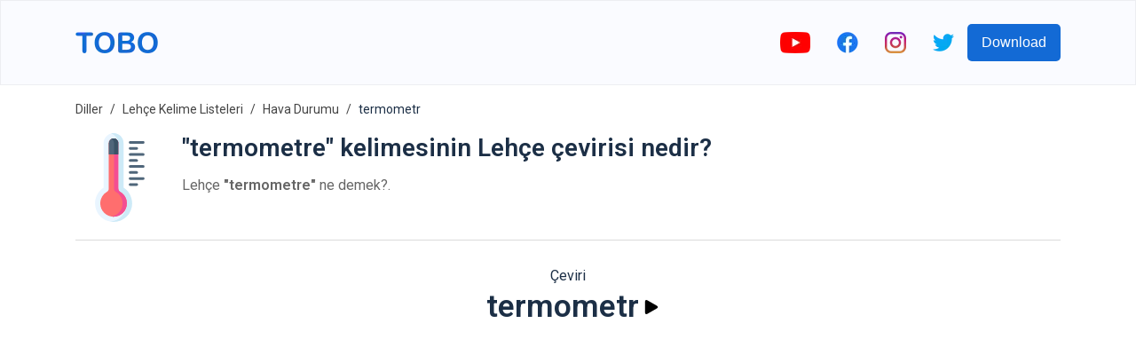

--- FILE ---
content_type: text/html; charset=utf-8
request_url: https://www.toboapp.com/word/polish/turkish/termometr-2198/
body_size: 8492
content:
<!DOCTYPE html><html lang="en"><head><meta charSet="utf-8"/><meta http-equiv="x-ua-compatible" content="ie=edge"/><meta name="viewport" content="width=device-width, initial-scale=1, shrink-to-fit=no"/><meta name="generator" content="Gatsby 4.24.4"/><meta data-react-helmet="true" name="og:title" property="og:title" content="Tobo | &quot;termometre&quot; kelimesinin Lehçe çevirisi nedir?"/><meta data-react-helmet="true" name="description" content="termometr kelimesinin Türkçe çevirisi: termometre. Lehçe &quot;termometre&quot; ne demek?"/><meta data-react-helmet="true" name="og:description" property="og:description" content="termometr kelimesinin Türkçe çevirisi: termometre. Lehçe &quot;termometre&quot; ne demek?"/><meta data-react-helmet="true" name="apple-itunes-app" content="app-id=1454970316"/><meta data-react-helmet="true" name="og:url" property="og:url" content="https://www.toboapp.com/word/polish/turkish/termometr-2198/"/><meta data-react-helmet="true" property="og:image" content="https://www.toboapp.com/og-image.png"/><style data-href="/styles.e2ceb4d2d4491498c5f5.css" data-identity="gatsby-global-css">body,html{margin:0;min-width:320px;overflow-x:hidden}body{-webkit-font-smoothing:antialiased;color:#1c2f46;font-family:Roboto,sans-serif}.yt-lite{background-color:#000;background-position:50%;background-size:cover;contain:content;cursor:pointer;display:block;position:relative}.yt-lite:before{background-image:url([data-uri]);background-position:top;background-repeat:repeat-x;content:"";display:block;height:60px;padding-bottom:50px;position:absolute;top:0;transition:all .2s cubic-bezier(0,0,.2,1);width:100%}.yt-lite:after{content:"";display:block;padding-bottom:56.25%}.yt-lite>iframe{height:100%;left:0;position:absolute;top:0;width:100%}.yt-lite>.lty-playbtn{background-color:#212121;border-radius:14%;height:46px;opacity:.8;transition:all .2s cubic-bezier(0,0,.2,1);width:70px;z-index:1}.yt-lite:hover>.lty-playbtn{background-color:red;opacity:1}.yt-lite>.lty-playbtn:before{border-color:transparent transparent transparent #fff;border-style:solid;border-width:11px 0 11px 19px;content:""}.yt-lite>.lty-playbtn,.yt-lite>.lty-playbtn:before{left:50%;position:absolute;top:50%;-webkit-transform:translate3d(-50%,-50%,0);transform:translate3d(-50%,-50%,0)}.yt-lite.lyt-activated{cursor:unset}.yt-lite.lyt-activated:before,.yt-lite.lyt-activated>.lty-playbtn{opacity:0;pointer-events:none}.Courses-module--customSelect--083ba{-webkit-appearance:none;appearance:none;border:none;height:50px;outline:none;width:200px}.Courses-module--customSelect--083ba::-ms-expand{display:none}.Courses-module--languageButton--60aac{align-items:center;border-radius:5px;display:flex;padding:10px}.Courses-module--languageFlag--b7aec{height:30px;margin-right:10px;width:30px}.Courses-module--languageLabel--2b039{color:#fff;font-size:21px;margin:0}.Button-module--button--c17ef{background-color:#136ad5;border:0;border-radius:5px;color:#fff;cursor:pointer;font-size:16px;font-weight:500;min-height:42px;min-width:100px;padding-left:16px;padding-right:16px;transition:all .4s ease}.Button-module--button--c17ef:hover{opacity:.9;-webkit-transform:translateY(-1px);transform:translateY(-1px)}.AppDownload-module--container--7c276{padding:30px}.AppDownload-module--container--7c276 h2{color:#1c2f46;font-size:28px;text-align:center}.AppDownload-module--downloadButtonsContainer--4b36d{display:flex;justify-content:center;margin-top:25px}.AppDownload-module--downloadButtonsContainer--4b36d img{height:45px}.AppDownload-module--downloadButtonsContainer--4b36d a{margin:0 10px}@media (max-width:767px){.AppDownload-module--container--7c276{margin:0 auto;padding:20px 0;width:90%}.AppDownload-module--container--7c276 h2{font-size:17px}.AppDownload-module--downloadButtonsContainer--4b36d img{height:45px}}@media (max-width:374px){.AppDownload-module--downloadButtonsContainer--4b36d img{height:35px}}.ModalProvider-module--modalContainer--637b5{align-items:flex-start;background-color:#000;background-color:rgba(0,0,0,.4);display:flex;height:100%;justify-content:center;left:0;overflow:auto;padding-top:20vh;position:fixed;top:0;width:100%;z-index:99}.ModalProvider-module--closeContainer--5c7a2{align-items:center;cursor:pointer;display:flex;height:42px;justify-content:center;position:absolute;right:-17px;top:-42px;width:42px}.ModalProvider-module--modalContent--e4254{background-color:#fff;border-radius:5px;margin:0 10px;position:relative}.Layout-module--navbar--9d44b{align-items:center;background-color:#fafbff;border:1px solid rgba(0,0,0,.05);display:flex;height:94px;justify-content:center;left:0;position:fixed;right:0;top:0;z-index:2}.Layout-module--navbarInnerContainer--2ffc0{align-items:center;display:flex;flex:1 1;justify-content:space-between;max-width:1110px;padding:0 10px}.Layout-module--socialLinksContainer--c1653{align-items:center;display:flex}.Layout-module--socialLinksContainer--c1653 a{display:block;padding:0 15px}.Layout-module--childrenContainer--c4154{margin:96px auto 0;max-width:1110px;padding:0 10px}.Layout-module--side--70a3b{flex:1 1;margin-top:96px}@media (max-width:1200px){.Layout-module--side--70a3b{display:none}}@media (max-width:767px){.Layout-module--socialLinksContainer--c1653 a{padding:0 8px}.Layout-module--socialLinksContainer--c1653 button{display:none}}.DataUsage-module--container--5c6d2{padding:20px 0}.DataUsage-module--container--5c6d2 p{margin:20px 0}.DataUsage-module--container--5c6d2 a{word-break:break-all}.HelpCenter-module--listItem--b409a{font-size:16px;line-height:29px;margin-bottom:15px}.HelpCenter-module--listItem--b409a a{color:#57606d;text-decoration:none}.Hero-module--container--dcd65{background-color:#fafbff;display:flex;height:calc(100vh - 94px);justify-content:center;max-height:800px;min-height:500px;text-shadow:rgba(0,0,0,.004) 1px 1px 1px}.Hero-module--heroContainer--b62fa{align-items:center;display:flex;height:100%;justify-content:space-between;max-width:1110px;padding-left:20px;padding-right:20px;width:100%}.Hero-module--test--f3bd8{font-weight:700}.Hero-module--content--80d6b{max-width:500px}.Hero-module--title--53da4{color:#1c2f46;font-size:46px;font-weight:700;line-height:55px;margin:0 0 24px}.Hero-module--description--c07f8{color:#57606d;font-size:16px;line-height:29px;margin-bottom:16px}.Hero-module--reviewContainer--4cb89{margin-top:16px}.Hero-module--starsContainer--82235{align-items:center;display:flex}.Hero-module--reviewCount--06b58{color:#1c2f46;font-size:16px;margin-left:5px;margin-top:4px}.Hero-module--imageStar--e87d2{height:20px;width:20px}.Hero-module--container--dcd65 .Hero-module--downloadButtonsContainer--7b459{margin-top:20px}.Hero-module--container--dcd65 .Hero-module--downloadButtonsContainer--7b459 a{display:inline-block;margin-right:10px}.Hero-module--container--dcd65 .Hero-module--downloadButtonsContainer--7b459 img{height:45px}.Hero-module--imageIphoneContainer--7e871{box-sizing:border-box;flex-shrink:0;height:100%;padding-top:50px;text-align:right}.Hero-module--imageIphone--5978f{height:auto;max-height:100%;max-width:450px}.Hero-module--imageIphoneContainer--7e871 .Hero-module--imageIphone--5978f img{height:auto}@media (max-width:767px){.Hero-module--container--dcd65{height:unset;max-height:unset}.Hero-module--heroContainer--b62fa{flex-direction:column;padding:20px 20px 0}.Hero-module--imageIphone--5978f{text-align:center;width:90%}.Hero-module--title--53da4{font-size:41px}}@media (max-width:350px){.Hero-module--container--dcd65 .Hero-module--downloadButtonsContainer--7b459 img{height:40px;width:auto}}.FeaturesHero-module--container--ecdcd{margin:0 auto;max-width:1110px;padding:50px 50px 60px}.FeaturesHero-module--featureContent--4863e{flex:1 1}.FeaturesHero-module--contentInnerContainer--78fac{margin:0 auto;max-width:370px}.FeaturesHero-module--featureImage--5489a{flex:1 1;text-align:center}.FeaturesHero-module--feature--c6300{align-items:center;display:flex;justify-content:space-between;margin-bottom:50px}.FeaturesHero-module--featureReverse--9bd37{flex-direction:row-reverse}.FeaturesHero-module--featureTitle--c6504{color:#1c2f46;font-size:28px;font-weight:700;line-height:55px;margin:0 0 24px}.FeaturesHero-module--featureDescription--db715{color:#57606d;font-size:16px;line-height:29px;margin-bottom:16px}.FeaturesHero-module--container--ecdcd .FeaturesHero-module--featureImage--5489a img{max-width:100%;width:260px}@media (max-width:767px){.FeaturesHero-module--feature--c6300,.FeaturesHero-module--featureReverse--9bd37{flex-direction:column-reverse}.FeaturesHero-module--contentInnerContainer--78fac{text-align:center}.FeaturesHero-module--featureTitle--c6504{font-size:23px;line-height:unset;margin-top:20px}}.Features-module--container--051e1{padding:50px 0 60px}.Features-module--container--051e1 h2{color:#1c2f46;font-size:28px;margin-bottom:60px;text-align:center}.Features-module--featuresContainer--f7d6b{display:flex;justify-content:center}.Features-module--itemContainer--72b23{align-items:center;display:flex;flex-direction:column;margin:0 30px;max-width:280px}.Features-module--itemIconIcontainer--59b9a{align-items:center;border-radius:33%;display:flex;height:90px;justify-content:center;width:90px}.Features-module--itemIconIcon--72676 svg{height:50px;width:50px}.Features-module--itemContainer--72b23 h3{font-size:17px;margin:25px 0 15px}.Features-module--itemContainer--72b23 p{color:#57606d;font-size:16px;text-align:center}@media (max-width:600px){.Features-module--itemContainer--72b23{margin-bottom:40px}}@media (max-width:767px){.Features-module--container--051e1 h2{font-size:23px}}@media (max-width:600px){.Features-module--container--051e1{padding:0}.Features-module--featuresContainer--f7d6b{align-items:center;flex-direction:column}}.Languages-module--container--f9cb2{background-color:#f4f5fe;padding:50px 0 60px}.Languages-module--container--f9cb2 h2{color:#1c2f46;font-size:28px;margin-bottom:60px;text-align:center}.Languages-module--languagesContainer--265ef{display:flex;flex-wrap:wrap;justify-content:center;margin:0 auto;max-width:800px}.Languages-module--langItemContainer--5bb27{align-items:center;background-color:#fff;border-radius:6px;color:#1c2f46;cursor:pointer;display:flex;margin:0 10px 10px;padding:6px 12px}.Languages-module--langItemIcon--a8a3d{height:30px;margin-right:10px;width:30px}@media (max-width:374px){.Languages-module--langItemIcon--a8a3d{height:20px;width:20px}}@media (max-width:767px){.Languages-module--container--f9cb2{padding:20px}.Languages-module--container--f9cb2 h2{font-size:23px}}.JoinCommunity-module--communityContainer--5b6a5{margin:0 auto;max-width:1110px;padding:50px 0 100px;text-align:center;width:76%}.JoinCommunity-module--communityInnerContainer--3e773{margin:0 auto;width:60%}.JoinCommunity-module--communityInput--fcdb1{background-color:#fff;border:1px solid #eee;border-radius:5px;color:#1c2f46;flex:1 1;font-size:16px;height:42px;margin-right:20px;outline:none;padding-bottom:0;padding-left:10px;padding-top:0}.JoinCommunity-module--communityContainer--5b6a5 h3{color:#1c2f46;font-size:28px;margin-bottom:35px;text-align:center}.JoinCommunity-module--communityContainer--5b6a5 p{color:#57606d;font-size:16px;line-height:29px}.JoinCommunity-module--communityForm--a3c99{display:flex;margin-top:35px}@media (max-width:767px){.JoinCommunity-module--communityContainer--5b6a5 h3{font-size:23px}.JoinCommunity-module--communityInnerContainer--3e773{width:90%}.JoinCommunity-module--communityInput--fcdb1{flex:unset;margin-bottom:20px;margin-right:0}.JoinCommunity-module--communityForm--a3c99{flex-direction:column;margin:35px auto;max-width:300px}}.Footer-module--container--c1042{background-color:#09142efc;color:#fff;padding:60px 20px}.Footer-module--appColumn--6c03a{margin-right:60px}.Footer-module--container--c1042 h3{color:#fff;font-size:17px}.Footer-module--footerInner--89053{margin:0 auto;max-width:1110px}.Footer-module--appLinksContainer--dba97{display:flex}.Footer-module--container--c1042 a{color:#eee;text-decoration:none}.Footer-module--container--c1042 ul{list-style:none;padding:0}.Footer-module--container--c1042 ul li{padding:10px 0}.Footer-module--container--c1042 ul li a{font-size:16px}.Footer-module--social--42a72{padding:30px 0}.Footer-module--social--42a72 a{display:inline-block;margin-right:20px}.Footer-module--social--42a72 img{height:20px}.Footer-module--copyright--5d6cd{display:flex;margin-top:20px}.Footer-module--copyright--5d6cd span,.Footer-module--termsLink--01611{font-size:14px;margin-right:20px}@media (max-width:767px){.Footer-module--appLinksContainer--dba97{flex-direction:column}.Footer-module--termsLink--01611{margin-right:15px}}.WebListsRow-module--containerLink--c8f65{text-decoration:none}.WebListsRow-module--innerContainer--bc748{align-items:center;background-color:#09142efc;display:flex;justify-content:center;padding:40px}.WebListsRow-module--textPictureDictionaryContainer--3ef07{border-radius:5px;color:#fff;font-weight:700;padding:10px 20px;text-align:center}.Privacy-module--container--0fc85{padding:20px 0 150px}.Privacy-module--container--0fc85 p{margin:20px 0}.Privacy-module--container--0fc85 a{word-break:break-all}.Terms-module--container--933ec{padding:20px 0 150px}.Terms-module--container--933ec p{margin:20px 0}.Course-module--courseNameCountContainer--7142c{margin-left:20px}.Course-module--courseName--4216d{font-size:28px;margin:0 0 10px}.Course-module--courseItemCount--b91b0{color:#666}.Course-module--iframeYoutubeContainer--62a81{display:flex;justify-content:center}.Course-module--iframeYoutubeContainer--62a81 iframe,.Course-module--iframeYoutubeContainer--62a81>div{height:360px;margin-bottom:20px;width:640px}.Course-module--recommendedCoursesContainer--6b99f a{color:#1c2f46;text-decoration:none}.Course-module--recommendedCourseItem--27cf6{margin:0 15px 20px}.Course-module--linkVocabularyListsIndex--c66d3{margin-bottom:20px}.Course-module--linkVocabularyListsIndex--c66d3 a{color:#136ad5;text-decoration:none}.Course-module--footerStoreButtonsContainer--3b582 a{margin:0 10px}@media (max-width:767px){.Course-module--iframeYoutubeContainer--62a81 iframe,.Course-module--iframeYoutubeContainer--62a81>div{height:45vw;width:80vw}.Course-module--recommendedCourseItem--27cf6{min-width:100%}}.Breadcrumb-module--container--aaecc{font-size:14px;list-style:none;margin:0;padding:15px 0}.Breadcrumb-module--container--aaecc li{display:inline;line-height:24px}.Breadcrumb-module--container--aaecc li+li:before{color:#444;content:"/";padding:8px}.Breadcrumb-module--container--aaecc li a{color:#444;text-decoration:none}.HelpCenterItem-module--container--63e48 div{color:#57606d;font-size:16px}.HelpCenterItem-module--container--63e48 h1{font-size:24px;margin-bottom:25px;margin-top:0}.HelpCenterItem-module--container--63e48 li,.HelpCenterItem-module--container--63e48 p{line-height:29px;margin-bottom:15px}.Flashcards-module--mainContainer--7a1b7{align-items:center;display:flex;flex-direction:column;margin-bottom:30px;margin-top:30px}.Flashcards-module--cardAndArrowsContainer--c202c{display:flex}.Flashcards-module--arrowContainer--09605{align-items:center;display:flex;padding:0 10px}.Flashcards-module--iconArrow--af6d5{cursor:pointer}.Flashcards-module--currentIndexProgressContainer--fdefb{margin-top:20px}.Flashcards-module--container--5a6a6{background-color:transparent;height:250px;-webkit-perspective:1000px;perspective:1000px;width:250px}.Flashcards-module--containerInner--0625a{height:100%;position:relative;text-align:center;-webkit-transform-style:preserve-3d;transform-style:preserve-3d;transition:-webkit-transform .8s;transition:transform .8s;transition:transform .8s,-webkit-transform .8s;width:100%}.Flashcards-module--container--5a6a6.Flashcards-module--containerFlipped--1bdc4 .Flashcards-module--containerInner--0625a{-webkit-transform:rotateY(180deg);transform:rotateY(180deg)}.Flashcards-module--containerBack--8cb57,.Flashcards-module--containerFront--f9ff9{-webkit-backface-visibility:hidden;backface-visibility:hidden;height:100%;position:absolute;width:100%}.Flashcards-module--containerBack--8cb57,.Flashcards-module--containerFront--f9ff9{background-color:#f6f7fb;border:1px solid #ddd;border-radius:8px;box-shadow:0 2px 4px rgba(0,0,0,.08)}.Flashcards-module--containerBack--8cb57{-webkit-transform:rotateY(180deg);transform:rotateY(180deg)}.Flashcards-module--cardBackontainer--bde95,.Flashcards-module--cardFrontContainer--83917{align-items:center;display:flex;flex-direction:column;height:100%;justify-content:center;text-align:center;width:100%}.Flashcards-module--cardFrontTextContainer--3d90d{align-items:center;display:flex;flex:1 1;flex-direction:column;font-size:18px;justify-content:center;margin-top:20px}.Flashcards-module--cardBackWordTextContainer--a7e3d{font-size:18px}.Flashcards-module--cardBackTranslationTextContainer--903d7{font-size:16px;margin-top:5px}.Flashcards-module--itemImage--3e4b4{margin-bottom:5px}.Flashcards-module--flipIconContainer--962e6{align-items:center;cursor:pointer;display:flex;flex-direction:column;padding:10px}.Flashcards-module--playButton--bd08c{background-color:transparent;border:0;cursor:pointer;outline:none;padding:10px;transition:all .1s}.Flashcards-module--playButton--bd08c:active{opacity:.3;-webkit-transform:scale(.5);transform:scale(.5)}.CourseList-module--container--94ec3{display:flex;flex-wrap:wrap;padding-top:30px}.CourseList-module--courseItem--3f61c{margin-bottom:30px;margin-right:30px}.CourseList-module--courseImageContainer--8610d{border-radius:8px;overflow:hidden;padding:20px;position:relative}.CourseList-module--courseImage--5b6b0{height:180px;width:180px}.CourseList-module--courseItem--3f61c a{color:unset;text-decoration:none}.CourseList-module--courseName--b2078{font-size:16px;font-weight:400;margin-bottom:4px;margin-top:8px}.CourseList-module--textItemCount--f403b{color:#666}.Word-module--titleSubtitleContainer--8be58{margin-left:20px}.Word-module--title--0e4cd{font-size:28px;margin:0 0 10px}.Word-module--subtitle--25a0c{color:#666}.Word-module--footerStoreButtonsContainer--80efb a{margin:0 10px}.Word-module--iframeYoutubeContainer--6fef4{display:flex;justify-content:center}.Word-module--iframeYoutubeContainer--6fef4 iframe,.Word-module--iframeYoutubeContainer--6fef4>div{height:360px;margin-bottom:20px;width:640px}@media (max-width:767px){.Word-module--iframeYoutubeContainer--6fef4 iframe,.Word-module--iframeYoutubeContainer--6fef4>div{height:45vw;width:80vw}}.CourseItems-module--playButton--2a169{background-color:transparent;border:0;cursor:pointer;display:flex;outline:none;transition:all .1s}.CourseItems-module--playButton--2a169:active{opacity:.3;-webkit-transform:scale(.5);transform:scale(.5)}</style><style>.gatsby-image-wrapper{position:relative;overflow:hidden}.gatsby-image-wrapper picture.object-fit-polyfill{position:static!important}.gatsby-image-wrapper img{bottom:0;height:100%;left:0;margin:0;max-width:none;padding:0;position:absolute;right:0;top:0;width:100%;object-fit:cover}.gatsby-image-wrapper [data-main-image]{opacity:0;transform:translateZ(0);transition:opacity .25s linear;will-change:opacity}.gatsby-image-wrapper-constrained{display:inline-block;vertical-align:top}</style><noscript><style>.gatsby-image-wrapper noscript [data-main-image]{opacity:1!important}.gatsby-image-wrapper [data-placeholder-image]{opacity:0!important}</style></noscript><script type="module">const e="undefined"!=typeof HTMLImageElement&&"loading"in HTMLImageElement.prototype;e&&document.body.addEventListener("load",(function(e){const t=e.target;if(void 0===t.dataset.mainImage)return;if(void 0===t.dataset.gatsbyImageSsr)return;let a=null,n=t;for(;null===a&&n;)void 0!==n.parentNode.dataset.gatsbyImageWrapper&&(a=n.parentNode),n=n.parentNode;const o=a.querySelector("[data-placeholder-image]"),r=new Image;r.src=t.currentSrc,r.decode().catch((()=>{})).then((()=>{t.style.opacity=1,o&&(o.style.opacity=0,o.style.transition="opacity 500ms linear")}))}),!0);</script><title data-react-helmet="true">Tobo | &quot;termometre&quot; kelimesinin Lehçe çevirisi nedir?</title><link data-react-helmet="true" rel="preconnect" href="https://fonts.gstatic.com"/><link data-react-helmet="true" rel="preload" as="style" href="https://fonts.googleapis.com/css?family=Roboto:400,600&amp;display=swap"/><link data-react-helmet="true" rel="stylesheet" href="https://fonts.googleapis.com/css?family=Roboto:400,600&amp;display=swap" media="print"/><link data-react-helmet="true" rel="canonical" href="https://www.toboapp.com/word/polish/turkish/termometr-2198/"/><link rel="sitemap" type="application/xml" href="/sitemap/sitemap-index.xml"/><link rel="icon" href="/favicon-32x32.png?v=3cf518428428addab6d7a7dab6775a74" type="image/png"/><link rel="manifest" href="/manifest.webmanifest" crossorigin="anonymous"/><link rel="apple-touch-icon" sizes="48x48" href="/icons/icon-48x48.png?v=3cf518428428addab6d7a7dab6775a74"/><link rel="apple-touch-icon" sizes="72x72" href="/icons/icon-72x72.png?v=3cf518428428addab6d7a7dab6775a74"/><link rel="apple-touch-icon" sizes="96x96" href="/icons/icon-96x96.png?v=3cf518428428addab6d7a7dab6775a74"/><link rel="apple-touch-icon" sizes="144x144" href="/icons/icon-144x144.png?v=3cf518428428addab6d7a7dab6775a74"/><link rel="apple-touch-icon" sizes="192x192" href="/icons/icon-192x192.png?v=3cf518428428addab6d7a7dab6775a74"/><link rel="apple-touch-icon" sizes="256x256" href="/icons/icon-256x256.png?v=3cf518428428addab6d7a7dab6775a74"/><link rel="apple-touch-icon" sizes="384x384" href="/icons/icon-384x384.png?v=3cf518428428addab6d7a7dab6775a74"/><link rel="apple-touch-icon" sizes="512x512" href="/icons/icon-512x512.png?v=3cf518428428addab6d7a7dab6775a74"/><link rel="preconnect" href="https://www.googletagmanager.com"/><link rel="dns-prefetch" href="https://www.googletagmanager.com"/><script async="" src="//pagead2.googlesyndication.com/pagead/js/adsbygoogle.js"></script><script>            
              (adsbygoogle = window.adsbygoogle || []).push({
                google_ad_client: "ca-pub-9328641971758861",
                enable_page_level_ads: true
              });
          </script></head><body><div id="___gatsby"><div style="outline:none" tabindex="-1" id="gatsby-focus-wrapper"><nav class="Layout-module--navbar--9d44b"><div class="Layout-module--navbarInnerContainer--2ffc0"><a href="/"><div data-gatsby-image-wrapper="" class="gatsby-image-wrapper gatsby-image-wrapper-constrained"><div style="max-width:93px;display:block"><img alt="" role="presentation" aria-hidden="true" src="data:image/svg+xml;charset=utf-8,%3Csvg height=&#x27;24&#x27; width=&#x27;93&#x27; xmlns=&#x27;http://www.w3.org/2000/svg&#x27; version=&#x27;1.1&#x27;%3E%3C/svg%3E" style="max-width:100%;display:block;position:static"/></div><div aria-hidden="true" data-placeholder-image="" style="opacity:1;transition:opacity 500ms linear;background-color:#080808;position:absolute;top:0;left:0;bottom:0;right:0"></div><picture><source type="image/webp" data-srcset="/static/61d6882a867e3d9066f5411ec40f3781/e467f/logo.webp 23w,/static/61d6882a867e3d9066f5411ec40f3781/40d39/logo.webp 47w,/static/61d6882a867e3d9066f5411ec40f3781/4a681/logo.webp 93w,/static/61d6882a867e3d9066f5411ec40f3781/924b9/logo.webp 186w" sizes="(min-width: 93px) 93px, 100vw"/><img data-gatsby-image-ssr="" data-main-image="" style="opacity:0" sizes="(min-width: 93px) 93px, 100vw" decoding="async" loading="lazy" data-src="/static/61d6882a867e3d9066f5411ec40f3781/ad0d1/logo.svg" data-srcset="/static/61d6882a867e3d9066f5411ec40f3781/f2710/logo.svg 23w,/static/61d6882a867e3d9066f5411ec40f3781/2946e/logo.svg 47w,/static/61d6882a867e3d9066f5411ec40f3781/ad0d1/logo.svg 93w,/static/61d6882a867e3d9066f5411ec40f3781/4c2ff/logo.svg 186w" alt="Tobo App Logo"/></picture><noscript><picture><source type="image/webp" srcSet="/static/61d6882a867e3d9066f5411ec40f3781/e467f/logo.webp 23w,/static/61d6882a867e3d9066f5411ec40f3781/40d39/logo.webp 47w,/static/61d6882a867e3d9066f5411ec40f3781/4a681/logo.webp 93w,/static/61d6882a867e3d9066f5411ec40f3781/924b9/logo.webp 186w" sizes="(min-width: 93px) 93px, 100vw"/><img data-gatsby-image-ssr="" data-main-image="" style="opacity:0" sizes="(min-width: 93px) 93px, 100vw" decoding="async" loading="lazy" src="/static/61d6882a867e3d9066f5411ec40f3781/ad0d1/logo.svg" srcSet="/static/61d6882a867e3d9066f5411ec40f3781/f2710/logo.svg 23w,/static/61d6882a867e3d9066f5411ec40f3781/2946e/logo.svg 47w,/static/61d6882a867e3d9066f5411ec40f3781/ad0d1/logo.svg 93w,/static/61d6882a867e3d9066f5411ec40f3781/4c2ff/logo.svg 186w" alt="Tobo App Logo"/></picture></noscript><script type="module">const t="undefined"!=typeof HTMLImageElement&&"loading"in HTMLImageElement.prototype;if(t){const t=document.querySelectorAll("img[data-main-image]");for(let e of t){e.dataset.src&&(e.setAttribute("src",e.dataset.src),e.removeAttribute("data-src")),e.dataset.srcset&&(e.setAttribute("srcset",e.dataset.srcset),e.removeAttribute("data-srcset"));const t=e.parentNode.querySelectorAll("source[data-srcset]");for(let e of t)e.setAttribute("srcset",e.dataset.srcset),e.removeAttribute("data-srcset");e.complete&&(e.style.opacity=1,e.parentNode.parentNode.querySelector("[data-placeholder-image]").style.opacity=0)}}</script></div></a><div class="Layout-module--socialLinksContainer--c1653"><a rel="noreferrer" target="_blank" href="http://bit.ly/youtube-voc-up-tv"><div data-gatsby-image-wrapper="" class="gatsby-image-wrapper gatsby-image-wrapper-constrained"><div style="max-width:34px;display:block"><img alt="" role="presentation" aria-hidden="true" src="data:image/svg+xml;charset=utf-8,%3Csvg height=&#x27;24&#x27; width=&#x27;34&#x27; xmlns=&#x27;http://www.w3.org/2000/svg&#x27; version=&#x27;1.1&#x27;%3E%3C/svg%3E" style="max-width:100%;display:block;position:static"/></div><div aria-hidden="true" data-placeholder-image="" style="opacity:1;transition:opacity 500ms linear;background-color:#f80808;position:absolute;top:0;left:0;bottom:0;right:0"></div><picture><source type="image/webp" data-srcset="/static/9a59817eac70327b226ee3fe81f200c5/c3d08/youtube.webp 9w,/static/9a59817eac70327b226ee3fe81f200c5/767cd/youtube.webp 17w,/static/9a59817eac70327b226ee3fe81f200c5/04e6b/youtube.webp 34w,/static/9a59817eac70327b226ee3fe81f200c5/77957/youtube.webp 68w" sizes="(min-width: 34px) 34px, 100vw"/><img data-gatsby-image-ssr="" data-main-image="" style="opacity:0" sizes="(min-width: 34px) 34px, 100vw" decoding="async" loading="lazy" data-src="/static/9a59817eac70327b226ee3fe81f200c5/24ab2/youtube.png" data-srcset="/static/9a59817eac70327b226ee3fe81f200c5/58680/youtube.png 9w,/static/9a59817eac70327b226ee3fe81f200c5/e0f4a/youtube.png 17w,/static/9a59817eac70327b226ee3fe81f200c5/24ab2/youtube.png 34w,/static/9a59817eac70327b226ee3fe81f200c5/39916/youtube.png 68w" alt="youtube"/></picture><noscript><picture><source type="image/webp" srcSet="/static/9a59817eac70327b226ee3fe81f200c5/c3d08/youtube.webp 9w,/static/9a59817eac70327b226ee3fe81f200c5/767cd/youtube.webp 17w,/static/9a59817eac70327b226ee3fe81f200c5/04e6b/youtube.webp 34w,/static/9a59817eac70327b226ee3fe81f200c5/77957/youtube.webp 68w" sizes="(min-width: 34px) 34px, 100vw"/><img data-gatsby-image-ssr="" data-main-image="" style="opacity:0" sizes="(min-width: 34px) 34px, 100vw" decoding="async" loading="lazy" src="/static/9a59817eac70327b226ee3fe81f200c5/24ab2/youtube.png" srcSet="/static/9a59817eac70327b226ee3fe81f200c5/58680/youtube.png 9w,/static/9a59817eac70327b226ee3fe81f200c5/e0f4a/youtube.png 17w,/static/9a59817eac70327b226ee3fe81f200c5/24ab2/youtube.png 34w,/static/9a59817eac70327b226ee3fe81f200c5/39916/youtube.png 68w" alt="youtube"/></picture></noscript><script type="module">const t="undefined"!=typeof HTMLImageElement&&"loading"in HTMLImageElement.prototype;if(t){const t=document.querySelectorAll("img[data-main-image]");for(let e of t){e.dataset.src&&(e.setAttribute("src",e.dataset.src),e.removeAttribute("data-src")),e.dataset.srcset&&(e.setAttribute("srcset",e.dataset.srcset),e.removeAttribute("data-srcset"));const t=e.parentNode.querySelectorAll("source[data-srcset]");for(let e of t)e.setAttribute("srcset",e.dataset.srcset),e.removeAttribute("data-srcset");e.complete&&(e.style.opacity=1,e.parentNode.parentNode.querySelector("[data-placeholder-image]").style.opacity=0)}}</script></div></a><a rel="noreferrer" target="_blank" href="https://www.facebook.com/Wordsy-856315454555457"><div data-gatsby-image-wrapper="" class="gatsby-image-wrapper gatsby-image-wrapper-constrained"><div style="max-width:24px;display:block"><img alt="" role="presentation" aria-hidden="true" src="data:image/svg+xml;charset=utf-8,%3Csvg height=&#x27;24&#x27; width=&#x27;24&#x27; xmlns=&#x27;http://www.w3.org/2000/svg&#x27; version=&#x27;1.1&#x27;%3E%3C/svg%3E" style="max-width:100%;display:block;position:static"/></div><div aria-hidden="true" data-placeholder-image="" style="opacity:1;transition:opacity 500ms linear;background-color:#1878f8;position:absolute;top:0;left:0;bottom:0;right:0"></div><picture><source type="image/webp" data-srcset="/static/07afe6e16352eb3b6de346ead8b9b95d/eee53/facebook-colored.webp 6w,/static/07afe6e16352eb3b6de346ead8b9b95d/30aa9/facebook-colored.webp 12w,/static/07afe6e16352eb3b6de346ead8b9b95d/4e704/facebook-colored.webp 24w,/static/07afe6e16352eb3b6de346ead8b9b95d/e78b1/facebook-colored.webp 48w" sizes="(min-width: 24px) 24px, 100vw"/><img data-gatsby-image-ssr="" data-main-image="" style="opacity:0" sizes="(min-width: 24px) 24px, 100vw" decoding="async" loading="lazy" data-src="/static/07afe6e16352eb3b6de346ead8b9b95d/2391d/facebook-colored.png" data-srcset="/static/07afe6e16352eb3b6de346ead8b9b95d/47ee7/facebook-colored.png 6w,/static/07afe6e16352eb3b6de346ead8b9b95d/29278/facebook-colored.png 12w,/static/07afe6e16352eb3b6de346ead8b9b95d/2391d/facebook-colored.png 24w,/static/07afe6e16352eb3b6de346ead8b9b95d/fcdb9/facebook-colored.png 48w" alt="facebook"/></picture><noscript><picture><source type="image/webp" srcSet="/static/07afe6e16352eb3b6de346ead8b9b95d/eee53/facebook-colored.webp 6w,/static/07afe6e16352eb3b6de346ead8b9b95d/30aa9/facebook-colored.webp 12w,/static/07afe6e16352eb3b6de346ead8b9b95d/4e704/facebook-colored.webp 24w,/static/07afe6e16352eb3b6de346ead8b9b95d/e78b1/facebook-colored.webp 48w" sizes="(min-width: 24px) 24px, 100vw"/><img data-gatsby-image-ssr="" data-main-image="" style="opacity:0" sizes="(min-width: 24px) 24px, 100vw" decoding="async" loading="lazy" src="/static/07afe6e16352eb3b6de346ead8b9b95d/2391d/facebook-colored.png" srcSet="/static/07afe6e16352eb3b6de346ead8b9b95d/47ee7/facebook-colored.png 6w,/static/07afe6e16352eb3b6de346ead8b9b95d/29278/facebook-colored.png 12w,/static/07afe6e16352eb3b6de346ead8b9b95d/2391d/facebook-colored.png 24w,/static/07afe6e16352eb3b6de346ead8b9b95d/fcdb9/facebook-colored.png 48w" alt="facebook"/></picture></noscript><script type="module">const t="undefined"!=typeof HTMLImageElement&&"loading"in HTMLImageElement.prototype;if(t){const t=document.querySelectorAll("img[data-main-image]");for(let e of t){e.dataset.src&&(e.setAttribute("src",e.dataset.src),e.removeAttribute("data-src")),e.dataset.srcset&&(e.setAttribute("srcset",e.dataset.srcset),e.removeAttribute("data-srcset"));const t=e.parentNode.querySelectorAll("source[data-srcset]");for(let e of t)e.setAttribute("srcset",e.dataset.srcset),e.removeAttribute("data-srcset");e.complete&&(e.style.opacity=1,e.parentNode.parentNode.querySelector("[data-placeholder-image]").style.opacity=0)}}</script></div></a><a rel="noreferrer" target="_blank" href="https://www.instagram.com/tobo_languages/"><div data-gatsby-image-wrapper="" class="gatsby-image-wrapper gatsby-image-wrapper-constrained"><div style="max-width:24px;display:block"><img alt="" role="presentation" aria-hidden="true" src="data:image/svg+xml;charset=utf-8,%3Csvg height=&#x27;24&#x27; width=&#x27;24&#x27; xmlns=&#x27;http://www.w3.org/2000/svg&#x27; version=&#x27;1.1&#x27;%3E%3C/svg%3E" style="max-width:100%;display:block;position:static"/></div><div aria-hidden="true" data-placeholder-image="" style="opacity:1;transition:opacity 500ms linear;background-color:#f8f8f8;position:absolute;top:0;left:0;bottom:0;right:0"></div><picture><source type="image/webp" data-srcset="/static/c643a2775d2dd68532795b1b918c6557/eee53/instagram-colored.webp 6w,/static/c643a2775d2dd68532795b1b918c6557/30aa9/instagram-colored.webp 12w,/static/c643a2775d2dd68532795b1b918c6557/4e704/instagram-colored.webp 24w,/static/c643a2775d2dd68532795b1b918c6557/e78b1/instagram-colored.webp 48w" sizes="(min-width: 24px) 24px, 100vw"/><img data-gatsby-image-ssr="" data-main-image="" style="opacity:0" sizes="(min-width: 24px) 24px, 100vw" decoding="async" loading="lazy" data-src="/static/c643a2775d2dd68532795b1b918c6557/2391d/instagram-colored.png" data-srcset="/static/c643a2775d2dd68532795b1b918c6557/47ee7/instagram-colored.png 6w,/static/c643a2775d2dd68532795b1b918c6557/29278/instagram-colored.png 12w,/static/c643a2775d2dd68532795b1b918c6557/2391d/instagram-colored.png 24w,/static/c643a2775d2dd68532795b1b918c6557/fcdb9/instagram-colored.png 48w" alt="instagram"/></picture><noscript><picture><source type="image/webp" srcSet="/static/c643a2775d2dd68532795b1b918c6557/eee53/instagram-colored.webp 6w,/static/c643a2775d2dd68532795b1b918c6557/30aa9/instagram-colored.webp 12w,/static/c643a2775d2dd68532795b1b918c6557/4e704/instagram-colored.webp 24w,/static/c643a2775d2dd68532795b1b918c6557/e78b1/instagram-colored.webp 48w" sizes="(min-width: 24px) 24px, 100vw"/><img data-gatsby-image-ssr="" data-main-image="" style="opacity:0" sizes="(min-width: 24px) 24px, 100vw" decoding="async" loading="lazy" src="/static/c643a2775d2dd68532795b1b918c6557/2391d/instagram-colored.png" srcSet="/static/c643a2775d2dd68532795b1b918c6557/47ee7/instagram-colored.png 6w,/static/c643a2775d2dd68532795b1b918c6557/29278/instagram-colored.png 12w,/static/c643a2775d2dd68532795b1b918c6557/2391d/instagram-colored.png 24w,/static/c643a2775d2dd68532795b1b918c6557/fcdb9/instagram-colored.png 48w" alt="instagram"/></picture></noscript><script type="module">const t="undefined"!=typeof HTMLImageElement&&"loading"in HTMLImageElement.prototype;if(t){const t=document.querySelectorAll("img[data-main-image]");for(let e of t){e.dataset.src&&(e.setAttribute("src",e.dataset.src),e.removeAttribute("data-src")),e.dataset.srcset&&(e.setAttribute("srcset",e.dataset.srcset),e.removeAttribute("data-srcset"));const t=e.parentNode.querySelectorAll("source[data-srcset]");for(let e of t)e.setAttribute("srcset",e.dataset.srcset),e.removeAttribute("data-srcset");e.complete&&(e.style.opacity=1,e.parentNode.parentNode.querySelector("[data-placeholder-image]").style.opacity=0)}}</script></div></a><a rel="noreferrer" target="_blank" href="https://twitter.com/AppWordsy"><div data-gatsby-image-wrapper="" class="gatsby-image-wrapper gatsby-image-wrapper-constrained"><div style="max-width:24px;display:block"><img alt="" role="presentation" aria-hidden="true" src="data:image/svg+xml;charset=utf-8,%3Csvg height=&#x27;24&#x27; width=&#x27;24&#x27; xmlns=&#x27;http://www.w3.org/2000/svg&#x27; version=&#x27;1.1&#x27;%3E%3C/svg%3E" style="max-width:100%;display:block;position:static"/></div><div aria-hidden="true" data-placeholder-image="" style="opacity:1;transition:opacity 500ms linear;background-color:#08a8f8;position:absolute;top:0;left:0;bottom:0;right:0"></div><picture><source type="image/webp" data-srcset="/static/f2487c0fb1aeeee3c7c48d1a6aa1ab64/eee53/twitter-colored.webp 6w,/static/f2487c0fb1aeeee3c7c48d1a6aa1ab64/30aa9/twitter-colored.webp 12w,/static/f2487c0fb1aeeee3c7c48d1a6aa1ab64/4e704/twitter-colored.webp 24w,/static/f2487c0fb1aeeee3c7c48d1a6aa1ab64/e78b1/twitter-colored.webp 48w" sizes="(min-width: 24px) 24px, 100vw"/><img data-gatsby-image-ssr="" data-main-image="" style="opacity:0" sizes="(min-width: 24px) 24px, 100vw" decoding="async" loading="lazy" data-src="/static/f2487c0fb1aeeee3c7c48d1a6aa1ab64/2391d/twitter-colored.png" data-srcset="/static/f2487c0fb1aeeee3c7c48d1a6aa1ab64/47ee7/twitter-colored.png 6w,/static/f2487c0fb1aeeee3c7c48d1a6aa1ab64/29278/twitter-colored.png 12w,/static/f2487c0fb1aeeee3c7c48d1a6aa1ab64/2391d/twitter-colored.png 24w,/static/f2487c0fb1aeeee3c7c48d1a6aa1ab64/fcdb9/twitter-colored.png 48w" alt="twitter"/></picture><noscript><picture><source type="image/webp" srcSet="/static/f2487c0fb1aeeee3c7c48d1a6aa1ab64/eee53/twitter-colored.webp 6w,/static/f2487c0fb1aeeee3c7c48d1a6aa1ab64/30aa9/twitter-colored.webp 12w,/static/f2487c0fb1aeeee3c7c48d1a6aa1ab64/4e704/twitter-colored.webp 24w,/static/f2487c0fb1aeeee3c7c48d1a6aa1ab64/e78b1/twitter-colored.webp 48w" sizes="(min-width: 24px) 24px, 100vw"/><img data-gatsby-image-ssr="" data-main-image="" style="opacity:0" sizes="(min-width: 24px) 24px, 100vw" decoding="async" loading="lazy" src="/static/f2487c0fb1aeeee3c7c48d1a6aa1ab64/2391d/twitter-colored.png" srcSet="/static/f2487c0fb1aeeee3c7c48d1a6aa1ab64/47ee7/twitter-colored.png 6w,/static/f2487c0fb1aeeee3c7c48d1a6aa1ab64/29278/twitter-colored.png 12w,/static/f2487c0fb1aeeee3c7c48d1a6aa1ab64/2391d/twitter-colored.png 24w,/static/f2487c0fb1aeeee3c7c48d1a6aa1ab64/fcdb9/twitter-colored.png 48w" alt="twitter"/></picture></noscript><script type="module">const t="undefined"!=typeof HTMLImageElement&&"loading"in HTMLImageElement.prototype;if(t){const t=document.querySelectorAll("img[data-main-image]");for(let e of t){e.dataset.src&&(e.setAttribute("src",e.dataset.src),e.removeAttribute("data-src")),e.dataset.srcset&&(e.setAttribute("srcset",e.dataset.srcset),e.removeAttribute("data-srcset"));const t=e.parentNode.querySelectorAll("source[data-srcset]");for(let e of t)e.setAttribute("srcset",e.dataset.srcset),e.removeAttribute("data-srcset");e.complete&&(e.style.opacity=1,e.parentNode.parentNode.querySelector("[data-placeholder-image]").style.opacity=0)}}</script></div></a><button name="download" class="Button-module--button--c17ef">Download</button></div></div></nav><div class="Layout-module--childrenContainer--c4154"><main><ol class="Breadcrumb-module--container--aaecc"><li><a href="/courses/?l=tr-TR">Diller</a></li><li><a href="/tr/dersler/lehçe-kelime-listeleri/">Lehçe Kelime Listeleri</a></li><li><a href="/tr/ders/hava-durumu-lehce-kelime-listesi/">Hava Durumu</a></li><li><span>termometr</span></li></ol><header style="display:flex;padding-bottom:20px;border-bottom:1px solid #dbdbdb"><img alt="termometr-termometre" title="termometr-termometre" height="100" width="100" src="https://firebasestorage.googleapis.com/v0/b/words-editor.appspot.com/o/wordImages%2FZgBVuDOllDaztDMNpqvL.svg?alt=media&amp;token=009e4bfa-c592-443f-9256-c14d932cc8ed"/><div class="Word-module--titleSubtitleContainer--8be58"><h1 class="Word-module--title--0e4cd">&quot;termometre&quot; kelimesinin Lehçe çevirisi nedir?</h1><p class="Word-module--subtitle--25a0c">Lehçe <b>"termometre"</b> ne demek?.</p></div></header><div style="text-align:center;margin-top:30px;margin-bottom:30px"><div style="margin-bottom:15px"><div style="margin-bottom:5px"><span>Çeviri</span></div><div style="display:flex;align-items:center;justify-content:center"><b style="font-size:35px;margin-left:15px">termometr</b><button name="Oynat termometr" aria-label="Oynat" style="display:flex;background-color:transparent;border:0;cursor:pointer"><div data-gatsby-image-wrapper="" class="gatsby-image-wrapper gatsby-image-wrapper-constrained"><div style="max-width:16px;display:block"><img alt="" role="presentation" aria-hidden="true" src="data:image/svg+xml;charset=utf-8,%3Csvg height=&#x27;16&#x27; width=&#x27;16&#x27; xmlns=&#x27;http://www.w3.org/2000/svg&#x27; version=&#x27;1.1&#x27;%3E%3C/svg%3E" style="max-width:100%;display:block;position:static"/></div><div aria-hidden="true" data-placeholder-image="" style="opacity:1;transition:opacity 500ms linear;background-color:#080808;position:absolute;top:0;left:0;bottom:0;right:0"></div><picture><source type="image/webp" data-srcset="/static/bd511318f94da2783891372c4452b964/c3fea/play-button-arrowhead.webp 4w,/static/bd511318f94da2783891372c4452b964/5d252/play-button-arrowhead.webp 8w,/static/bd511318f94da2783891372c4452b964/e789a/play-button-arrowhead.webp 16w,/static/bd511318f94da2783891372c4452b964/ef6ff/play-button-arrowhead.webp 32w" sizes="(min-width: 16px) 16px, 100vw"/><img data-gatsby-image-ssr="" data-main-image="" style="opacity:0" sizes="(min-width: 16px) 16px, 100vw" decoding="async" loading="lazy" data-src="/static/bd511318f94da2783891372c4452b964/9ee82/play-button-arrowhead.svg" data-srcset="/static/bd511318f94da2783891372c4452b964/bc6c5/play-button-arrowhead.svg 4w,/static/bd511318f94da2783891372c4452b964/e3c0b/play-button-arrowhead.svg 8w,/static/bd511318f94da2783891372c4452b964/9ee82/play-button-arrowhead.svg 16w,/static/bd511318f94da2783891372c4452b964/27e2e/play-button-arrowhead.svg 32w" alt="Oynat"/></picture><noscript><picture><source type="image/webp" srcSet="/static/bd511318f94da2783891372c4452b964/c3fea/play-button-arrowhead.webp 4w,/static/bd511318f94da2783891372c4452b964/5d252/play-button-arrowhead.webp 8w,/static/bd511318f94da2783891372c4452b964/e789a/play-button-arrowhead.webp 16w,/static/bd511318f94da2783891372c4452b964/ef6ff/play-button-arrowhead.webp 32w" sizes="(min-width: 16px) 16px, 100vw"/><img data-gatsby-image-ssr="" data-main-image="" style="opacity:0" sizes="(min-width: 16px) 16px, 100vw" decoding="async" loading="lazy" src="/static/bd511318f94da2783891372c4452b964/9ee82/play-button-arrowhead.svg" srcSet="/static/bd511318f94da2783891372c4452b964/bc6c5/play-button-arrowhead.svg 4w,/static/bd511318f94da2783891372c4452b964/e3c0b/play-button-arrowhead.svg 8w,/static/bd511318f94da2783891372c4452b964/9ee82/play-button-arrowhead.svg 16w,/static/bd511318f94da2783891372c4452b964/27e2e/play-button-arrowhead.svg 32w" alt="Oynat"/></picture></noscript><script type="module">const t="undefined"!=typeof HTMLImageElement&&"loading"in HTMLImageElement.prototype;if(t){const t=document.querySelectorAll("img[data-main-image]");for(let e of t){e.dataset.src&&(e.setAttribute("src",e.dataset.src),e.removeAttribute("data-src")),e.dataset.srcset&&(e.setAttribute("srcset",e.dataset.srcset),e.removeAttribute("data-srcset"));const t=e.parentNode.querySelectorAll("source[data-srcset]");for(let e of t)e.setAttribute("srcset",e.dataset.srcset),e.removeAttribute("data-srcset");e.complete&&(e.style.opacity=1,e.parentNode.parentNode.querySelector("[data-placeholder-image]").style.opacity=0)}}</script></div></button><audio src="https://storage.googleapis.com/words-editor.appspot.com/audios%2FHF4raNXTlXCLIXfpzHod.mp3" preload="none"></audio></div></div></div><div style="padding:0 15px;margin:5px 0;box-sizing:border-box"><ins class="adsbygoogle" style="display:block;text-align:center;min-width:250px" data-ad-layout="in-article" data-ad-format="fluid" data-ad-client="ca-pub-9328641971758861" data-ad-slot="9202174501"></ins></div><div><div style="margin-top:50px"><div style="display:flex;justify-content:center"><a style="text-decoration:none;color:#1c2f46" href="/tr/ders/hava-durumu-lehce-kelime-listesi/"><div style="display:flex;align-items:center"><img src="https://firebasestorage.googleapis.com/v0/b/words-editor.appspot.com/o/courses%2Fweather-polish-vocabulary-list%2FcourseImage.svg?alt=media&amp;token=9dcf8a26-cbb9-45bb-b008-ae363c538ef5" alt="Hava Durumu" style="height:50px;width:50px;margin-right:10px"/><h2>Hava Durumu</h2></div></a></div><ul style="list-style:none;padding:0"><li style="display:flex;padding:10px 15px;background-color:#f6f7fb;margin-bottom:15px;border:1px solid #ddd;border-radius:5px;box-shadow:0 2px 4px rgba(0, 0, 0, 0.08)"><div class="lazyload-wrapper " style="width:75px;height:75px;margin-right:30px"><div style="height:75px" class="lazyload-placeholder"></div></div><div><div style="display:flex;align-items:center;font-size:18px;font-weight:bold"><span style="margin-right:10px"><a style="color:#1c2f46;text-decoration:none" href="/word/polish/turkish/slonce-136/">Słońce</a></span><div><button name="play Słońce" class="CourseItems-module--playButton--2a169" aria-label="Oynat"><div data-gatsby-image-wrapper="" class="gatsby-image-wrapper gatsby-image-wrapper-constrained"><div style="max-width:20px;display:block"><img alt="" role="presentation" aria-hidden="true" src="data:image/svg+xml;charset=utf-8,%3Csvg height=&#x27;20&#x27; width=&#x27;20&#x27; xmlns=&#x27;http://www.w3.org/2000/svg&#x27; version=&#x27;1.1&#x27;%3E%3C/svg%3E" style="max-width:100%;display:block;position:static"/></div><div aria-hidden="true" data-placeholder-image="" style="opacity:1;transition:opacity 500ms linear;background-color:#080808;position:absolute;top:0;left:0;bottom:0;right:0"></div><picture><source type="image/webp" data-srcset="/static/bd511318f94da2783891372c4452b964/fadb2/play-button-arrowhead.webp 5w,/static/bd511318f94da2783891372c4452b964/bd5c1/play-button-arrowhead.webp 10w,/static/bd511318f94da2783891372c4452b964/264f2/play-button-arrowhead.webp 20w,/static/bd511318f94da2783891372c4452b964/e73fe/play-button-arrowhead.webp 40w" sizes="(min-width: 20px) 20px, 100vw"/><img data-gatsby-image-ssr="" data-main-image="" style="opacity:0" sizes="(min-width: 20px) 20px, 100vw" decoding="async" loading="lazy" data-src="/static/bd511318f94da2783891372c4452b964/83df1/play-button-arrowhead.svg" data-srcset="/static/bd511318f94da2783891372c4452b964/35e25/play-button-arrowhead.svg 5w,/static/bd511318f94da2783891372c4452b964/d77ca/play-button-arrowhead.svg 10w,/static/bd511318f94da2783891372c4452b964/83df1/play-button-arrowhead.svg 20w,/static/bd511318f94da2783891372c4452b964/bfcab/play-button-arrowhead.svg 40w" alt="Oynat"/></picture><noscript><picture><source type="image/webp" srcSet="/static/bd511318f94da2783891372c4452b964/fadb2/play-button-arrowhead.webp 5w,/static/bd511318f94da2783891372c4452b964/bd5c1/play-button-arrowhead.webp 10w,/static/bd511318f94da2783891372c4452b964/264f2/play-button-arrowhead.webp 20w,/static/bd511318f94da2783891372c4452b964/e73fe/play-button-arrowhead.webp 40w" sizes="(min-width: 20px) 20px, 100vw"/><img data-gatsby-image-ssr="" data-main-image="" style="opacity:0" sizes="(min-width: 20px) 20px, 100vw" decoding="async" loading="lazy" src="/static/bd511318f94da2783891372c4452b964/83df1/play-button-arrowhead.svg" srcSet="/static/bd511318f94da2783891372c4452b964/35e25/play-button-arrowhead.svg 5w,/static/bd511318f94da2783891372c4452b964/d77ca/play-button-arrowhead.svg 10w,/static/bd511318f94da2783891372c4452b964/83df1/play-button-arrowhead.svg 20w,/static/bd511318f94da2783891372c4452b964/bfcab/play-button-arrowhead.svg 40w" alt="Oynat"/></picture></noscript><script type="module">const t="undefined"!=typeof HTMLImageElement&&"loading"in HTMLImageElement.prototype;if(t){const t=document.querySelectorAll("img[data-main-image]");for(let e of t){e.dataset.src&&(e.setAttribute("src",e.dataset.src),e.removeAttribute("data-src")),e.dataset.srcset&&(e.setAttribute("srcset",e.dataset.srcset),e.removeAttribute("data-srcset"));const t=e.parentNode.querySelectorAll("source[data-srcset]");for(let e of t)e.setAttribute("srcset",e.dataset.srcset),e.removeAttribute("data-srcset");e.complete&&(e.style.opacity=1,e.parentNode.parentNode.querySelector("[data-placeholder-image]").style.opacity=0)}}</script></div></button><audio src="https://storage.googleapis.com/words-editor.appspot.com/audios%2FL0cgTjd82I2bfHogMyty.mp3" preload="none"></audio></div></div><div style="margin-top:3px"><span><a style="color:#1c2f46;text-decoration:none" href="/word/polish/turkish/slonce-136/">Güneş</a></span></div></div></li><li style="display:flex;padding:10px 15px;background-color:#f6f7fb;margin-bottom:15px;border:1px solid #ddd;border-radius:5px;box-shadow:0 2px 4px rgba(0, 0, 0, 0.08)"><div class="lazyload-wrapper " style="width:75px;height:75px;margin-right:30px"><div style="height:75px" class="lazyload-placeholder"></div></div><div><div style="display:flex;align-items:center;font-size:18px;font-weight:bold"><span style="margin-right:10px"><a style="color:#1c2f46;text-decoration:none" href="/word/polish/turkish/niebo-149/">niebo</a></span><div><button name="play niebo" class="CourseItems-module--playButton--2a169" aria-label="Oynat"><div data-gatsby-image-wrapper="" class="gatsby-image-wrapper gatsby-image-wrapper-constrained"><div style="max-width:20px;display:block"><img alt="" role="presentation" aria-hidden="true" src="data:image/svg+xml;charset=utf-8,%3Csvg height=&#x27;20&#x27; width=&#x27;20&#x27; xmlns=&#x27;http://www.w3.org/2000/svg&#x27; version=&#x27;1.1&#x27;%3E%3C/svg%3E" style="max-width:100%;display:block;position:static"/></div><div aria-hidden="true" data-placeholder-image="" style="opacity:1;transition:opacity 500ms linear;background-color:#080808;position:absolute;top:0;left:0;bottom:0;right:0"></div><picture><source type="image/webp" data-srcset="/static/bd511318f94da2783891372c4452b964/fadb2/play-button-arrowhead.webp 5w,/static/bd511318f94da2783891372c4452b964/bd5c1/play-button-arrowhead.webp 10w,/static/bd511318f94da2783891372c4452b964/264f2/play-button-arrowhead.webp 20w,/static/bd511318f94da2783891372c4452b964/e73fe/play-button-arrowhead.webp 40w" sizes="(min-width: 20px) 20px, 100vw"/><img data-gatsby-image-ssr="" data-main-image="" style="opacity:0" sizes="(min-width: 20px) 20px, 100vw" decoding="async" loading="lazy" data-src="/static/bd511318f94da2783891372c4452b964/83df1/play-button-arrowhead.svg" data-srcset="/static/bd511318f94da2783891372c4452b964/35e25/play-button-arrowhead.svg 5w,/static/bd511318f94da2783891372c4452b964/d77ca/play-button-arrowhead.svg 10w,/static/bd511318f94da2783891372c4452b964/83df1/play-button-arrowhead.svg 20w,/static/bd511318f94da2783891372c4452b964/bfcab/play-button-arrowhead.svg 40w" alt="Oynat"/></picture><noscript><picture><source type="image/webp" srcSet="/static/bd511318f94da2783891372c4452b964/fadb2/play-button-arrowhead.webp 5w,/static/bd511318f94da2783891372c4452b964/bd5c1/play-button-arrowhead.webp 10w,/static/bd511318f94da2783891372c4452b964/264f2/play-button-arrowhead.webp 20w,/static/bd511318f94da2783891372c4452b964/e73fe/play-button-arrowhead.webp 40w" sizes="(min-width: 20px) 20px, 100vw"/><img data-gatsby-image-ssr="" data-main-image="" style="opacity:0" sizes="(min-width: 20px) 20px, 100vw" decoding="async" loading="lazy" src="/static/bd511318f94da2783891372c4452b964/83df1/play-button-arrowhead.svg" srcSet="/static/bd511318f94da2783891372c4452b964/35e25/play-button-arrowhead.svg 5w,/static/bd511318f94da2783891372c4452b964/d77ca/play-button-arrowhead.svg 10w,/static/bd511318f94da2783891372c4452b964/83df1/play-button-arrowhead.svg 20w,/static/bd511318f94da2783891372c4452b964/bfcab/play-button-arrowhead.svg 40w" alt="Oynat"/></picture></noscript><script type="module">const t="undefined"!=typeof HTMLImageElement&&"loading"in HTMLImageElement.prototype;if(t){const t=document.querySelectorAll("img[data-main-image]");for(let e of t){e.dataset.src&&(e.setAttribute("src",e.dataset.src),e.removeAttribute("data-src")),e.dataset.srcset&&(e.setAttribute("srcset",e.dataset.srcset),e.removeAttribute("data-srcset"));const t=e.parentNode.querySelectorAll("source[data-srcset]");for(let e of t)e.setAttribute("srcset",e.dataset.srcset),e.removeAttribute("data-srcset");e.complete&&(e.style.opacity=1,e.parentNode.parentNode.querySelector("[data-placeholder-image]").style.opacity=0)}}</script></div></button><audio src="https://storage.googleapis.com/words-editor.appspot.com/audios%2Fh9reuYPEqZ4OQFRWiu76.mp3" preload="none"></audio></div></div><div style="margin-top:3px"><span><a style="color:#1c2f46;text-decoration:none" href="/word/polish/turkish/niebo-149/">gökyüzü</a></span></div></div></li><li style="display:flex;padding:10px 15px;background-color:#f6f7fb;margin-bottom:15px;border:1px solid #ddd;border-radius:5px;box-shadow:0 2px 4px rgba(0, 0, 0, 0.08)"><div class="lazyload-wrapper " style="width:75px;height:75px;margin-right:30px"><div style="height:75px" class="lazyload-placeholder"></div></div><div><div style="display:flex;align-items:center;font-size:18px;font-weight:bold"><span style="margin-right:10px"><a style="color:#1c2f46;text-decoration:none" href="/word/polish/turkish/deszcz-283/">deszcz</a></span><div><button name="play deszcz" class="CourseItems-module--playButton--2a169" aria-label="Oynat"><div data-gatsby-image-wrapper="" class="gatsby-image-wrapper gatsby-image-wrapper-constrained"><div style="max-width:20px;display:block"><img alt="" role="presentation" aria-hidden="true" src="data:image/svg+xml;charset=utf-8,%3Csvg height=&#x27;20&#x27; width=&#x27;20&#x27; xmlns=&#x27;http://www.w3.org/2000/svg&#x27; version=&#x27;1.1&#x27;%3E%3C/svg%3E" style="max-width:100%;display:block;position:static"/></div><div aria-hidden="true" data-placeholder-image="" style="opacity:1;transition:opacity 500ms linear;background-color:#080808;position:absolute;top:0;left:0;bottom:0;right:0"></div><picture><source type="image/webp" data-srcset="/static/bd511318f94da2783891372c4452b964/fadb2/play-button-arrowhead.webp 5w,/static/bd511318f94da2783891372c4452b964/bd5c1/play-button-arrowhead.webp 10w,/static/bd511318f94da2783891372c4452b964/264f2/play-button-arrowhead.webp 20w,/static/bd511318f94da2783891372c4452b964/e73fe/play-button-arrowhead.webp 40w" sizes="(min-width: 20px) 20px, 100vw"/><img data-gatsby-image-ssr="" data-main-image="" style="opacity:0" sizes="(min-width: 20px) 20px, 100vw" decoding="async" loading="lazy" data-src="/static/bd511318f94da2783891372c4452b964/83df1/play-button-arrowhead.svg" data-srcset="/static/bd511318f94da2783891372c4452b964/35e25/play-button-arrowhead.svg 5w,/static/bd511318f94da2783891372c4452b964/d77ca/play-button-arrowhead.svg 10w,/static/bd511318f94da2783891372c4452b964/83df1/play-button-arrowhead.svg 20w,/static/bd511318f94da2783891372c4452b964/bfcab/play-button-arrowhead.svg 40w" alt="Oynat"/></picture><noscript><picture><source type="image/webp" srcSet="/static/bd511318f94da2783891372c4452b964/fadb2/play-button-arrowhead.webp 5w,/static/bd511318f94da2783891372c4452b964/bd5c1/play-button-arrowhead.webp 10w,/static/bd511318f94da2783891372c4452b964/264f2/play-button-arrowhead.webp 20w,/static/bd511318f94da2783891372c4452b964/e73fe/play-button-arrowhead.webp 40w" sizes="(min-width: 20px) 20px, 100vw"/><img data-gatsby-image-ssr="" data-main-image="" style="opacity:0" sizes="(min-width: 20px) 20px, 100vw" decoding="async" loading="lazy" src="/static/bd511318f94da2783891372c4452b964/83df1/play-button-arrowhead.svg" srcSet="/static/bd511318f94da2783891372c4452b964/35e25/play-button-arrowhead.svg 5w,/static/bd511318f94da2783891372c4452b964/d77ca/play-button-arrowhead.svg 10w,/static/bd511318f94da2783891372c4452b964/83df1/play-button-arrowhead.svg 20w,/static/bd511318f94da2783891372c4452b964/bfcab/play-button-arrowhead.svg 40w" alt="Oynat"/></picture></noscript><script type="module">const t="undefined"!=typeof HTMLImageElement&&"loading"in HTMLImageElement.prototype;if(t){const t=document.querySelectorAll("img[data-main-image]");for(let e of t){e.dataset.src&&(e.setAttribute("src",e.dataset.src),e.removeAttribute("data-src")),e.dataset.srcset&&(e.setAttribute("srcset",e.dataset.srcset),e.removeAttribute("data-srcset"));const t=e.parentNode.querySelectorAll("source[data-srcset]");for(let e of t)e.setAttribute("srcset",e.dataset.srcset),e.removeAttribute("data-srcset");e.complete&&(e.style.opacity=1,e.parentNode.parentNode.querySelector("[data-placeholder-image]").style.opacity=0)}}</script></div></button><audio src="https://storage.googleapis.com/words-editor.appspot.com/audios%2F8XjcP49dbbnQo3UCCBrC.mp3" preload="none"></audio></div></div><div style="margin-top:3px"><span><a style="color:#1c2f46;text-decoration:none" href="/word/polish/turkish/deszcz-283/">yağmur</a></span></div></div></li><li style="display:flex;padding:10px 15px;background-color:#f6f7fb;margin-bottom:15px;border:1px solid #ddd;border-radius:5px;box-shadow:0 2px 4px rgba(0, 0, 0, 0.08)"><div class="lazyload-wrapper " style="width:75px;height:75px;margin-right:30px"><div style="height:75px" class="lazyload-placeholder"></div></div><div><div style="display:flex;align-items:center;font-size:18px;font-weight:bold"><span style="margin-right:10px"><a style="color:#1c2f46;text-decoration:none" href="/word/polish/turkish/snieg-315/">śnieg</a></span><div><button name="play śnieg" class="CourseItems-module--playButton--2a169" aria-label="Oynat"><div data-gatsby-image-wrapper="" class="gatsby-image-wrapper gatsby-image-wrapper-constrained"><div style="max-width:20px;display:block"><img alt="" role="presentation" aria-hidden="true" src="data:image/svg+xml;charset=utf-8,%3Csvg height=&#x27;20&#x27; width=&#x27;20&#x27; xmlns=&#x27;http://www.w3.org/2000/svg&#x27; version=&#x27;1.1&#x27;%3E%3C/svg%3E" style="max-width:100%;display:block;position:static"/></div><div aria-hidden="true" data-placeholder-image="" style="opacity:1;transition:opacity 500ms linear;background-color:#080808;position:absolute;top:0;left:0;bottom:0;right:0"></div><picture><source type="image/webp" data-srcset="/static/bd511318f94da2783891372c4452b964/fadb2/play-button-arrowhead.webp 5w,/static/bd511318f94da2783891372c4452b964/bd5c1/play-button-arrowhead.webp 10w,/static/bd511318f94da2783891372c4452b964/264f2/play-button-arrowhead.webp 20w,/static/bd511318f94da2783891372c4452b964/e73fe/play-button-arrowhead.webp 40w" sizes="(min-width: 20px) 20px, 100vw"/><img data-gatsby-image-ssr="" data-main-image="" style="opacity:0" sizes="(min-width: 20px) 20px, 100vw" decoding="async" loading="lazy" data-src="/static/bd511318f94da2783891372c4452b964/83df1/play-button-arrowhead.svg" data-srcset="/static/bd511318f94da2783891372c4452b964/35e25/play-button-arrowhead.svg 5w,/static/bd511318f94da2783891372c4452b964/d77ca/play-button-arrowhead.svg 10w,/static/bd511318f94da2783891372c4452b964/83df1/play-button-arrowhead.svg 20w,/static/bd511318f94da2783891372c4452b964/bfcab/play-button-arrowhead.svg 40w" alt="Oynat"/></picture><noscript><picture><source type="image/webp" srcSet="/static/bd511318f94da2783891372c4452b964/fadb2/play-button-arrowhead.webp 5w,/static/bd511318f94da2783891372c4452b964/bd5c1/play-button-arrowhead.webp 10w,/static/bd511318f94da2783891372c4452b964/264f2/play-button-arrowhead.webp 20w,/static/bd511318f94da2783891372c4452b964/e73fe/play-button-arrowhead.webp 40w" sizes="(min-width: 20px) 20px, 100vw"/><img data-gatsby-image-ssr="" data-main-image="" style="opacity:0" sizes="(min-width: 20px) 20px, 100vw" decoding="async" loading="lazy" src="/static/bd511318f94da2783891372c4452b964/83df1/play-button-arrowhead.svg" srcSet="/static/bd511318f94da2783891372c4452b964/35e25/play-button-arrowhead.svg 5w,/static/bd511318f94da2783891372c4452b964/d77ca/play-button-arrowhead.svg 10w,/static/bd511318f94da2783891372c4452b964/83df1/play-button-arrowhead.svg 20w,/static/bd511318f94da2783891372c4452b964/bfcab/play-button-arrowhead.svg 40w" alt="Oynat"/></picture></noscript><script type="module">const t="undefined"!=typeof HTMLImageElement&&"loading"in HTMLImageElement.prototype;if(t){const t=document.querySelectorAll("img[data-main-image]");for(let e of t){e.dataset.src&&(e.setAttribute("src",e.dataset.src),e.removeAttribute("data-src")),e.dataset.srcset&&(e.setAttribute("srcset",e.dataset.srcset),e.removeAttribute("data-srcset"));const t=e.parentNode.querySelectorAll("source[data-srcset]");for(let e of t)e.setAttribute("srcset",e.dataset.srcset),e.removeAttribute("data-srcset");e.complete&&(e.style.opacity=1,e.parentNode.parentNode.querySelector("[data-placeholder-image]").style.opacity=0)}}</script></div></button><audio src="https://storage.googleapis.com/words-editor.appspot.com/audios%2FLopnd5N5fouBJhkxDbHa.mp3" preload="none"></audio></div></div><div style="margin-top:3px"><span><a style="color:#1c2f46;text-decoration:none" href="/word/polish/turkish/snieg-315/">kar</a></span></div></div></li><li style="display:flex;padding:10px 15px;background-color:#f6f7fb;margin-bottom:15px;border:1px solid #ddd;border-radius:5px;box-shadow:0 2px 4px rgba(0, 0, 0, 0.08)"><div class="lazyload-wrapper " style="width:75px;height:75px;margin-right:30px"><div style="height:75px" class="lazyload-placeholder"></div></div><div><div style="display:flex;align-items:center;font-size:18px;font-weight:bold"><span style="margin-right:10px"><a style="color:#1c2f46;text-decoration:none" href="/word/polish/turkish/chmura-346/">chmura</a></span><div><button name="play chmura" class="CourseItems-module--playButton--2a169" aria-label="Oynat"><div data-gatsby-image-wrapper="" class="gatsby-image-wrapper gatsby-image-wrapper-constrained"><div style="max-width:20px;display:block"><img alt="" role="presentation" aria-hidden="true" src="data:image/svg+xml;charset=utf-8,%3Csvg height=&#x27;20&#x27; width=&#x27;20&#x27; xmlns=&#x27;http://www.w3.org/2000/svg&#x27; version=&#x27;1.1&#x27;%3E%3C/svg%3E" style="max-width:100%;display:block;position:static"/></div><div aria-hidden="true" data-placeholder-image="" style="opacity:1;transition:opacity 500ms linear;background-color:#080808;position:absolute;top:0;left:0;bottom:0;right:0"></div><picture><source type="image/webp" data-srcset="/static/bd511318f94da2783891372c4452b964/fadb2/play-button-arrowhead.webp 5w,/static/bd511318f94da2783891372c4452b964/bd5c1/play-button-arrowhead.webp 10w,/static/bd511318f94da2783891372c4452b964/264f2/play-button-arrowhead.webp 20w,/static/bd511318f94da2783891372c4452b964/e73fe/play-button-arrowhead.webp 40w" sizes="(min-width: 20px) 20px, 100vw"/><img data-gatsby-image-ssr="" data-main-image="" style="opacity:0" sizes="(min-width: 20px) 20px, 100vw" decoding="async" loading="lazy" data-src="/static/bd511318f94da2783891372c4452b964/83df1/play-button-arrowhead.svg" data-srcset="/static/bd511318f94da2783891372c4452b964/35e25/play-button-arrowhead.svg 5w,/static/bd511318f94da2783891372c4452b964/d77ca/play-button-arrowhead.svg 10w,/static/bd511318f94da2783891372c4452b964/83df1/play-button-arrowhead.svg 20w,/static/bd511318f94da2783891372c4452b964/bfcab/play-button-arrowhead.svg 40w" alt="Oynat"/></picture><noscript><picture><source type="image/webp" srcSet="/static/bd511318f94da2783891372c4452b964/fadb2/play-button-arrowhead.webp 5w,/static/bd511318f94da2783891372c4452b964/bd5c1/play-button-arrowhead.webp 10w,/static/bd511318f94da2783891372c4452b964/264f2/play-button-arrowhead.webp 20w,/static/bd511318f94da2783891372c4452b964/e73fe/play-button-arrowhead.webp 40w" sizes="(min-width: 20px) 20px, 100vw"/><img data-gatsby-image-ssr="" data-main-image="" style="opacity:0" sizes="(min-width: 20px) 20px, 100vw" decoding="async" loading="lazy" src="/static/bd511318f94da2783891372c4452b964/83df1/play-button-arrowhead.svg" srcSet="/static/bd511318f94da2783891372c4452b964/35e25/play-button-arrowhead.svg 5w,/static/bd511318f94da2783891372c4452b964/d77ca/play-button-arrowhead.svg 10w,/static/bd511318f94da2783891372c4452b964/83df1/play-button-arrowhead.svg 20w,/static/bd511318f94da2783891372c4452b964/bfcab/play-button-arrowhead.svg 40w" alt="Oynat"/></picture></noscript><script type="module">const t="undefined"!=typeof HTMLImageElement&&"loading"in HTMLImageElement.prototype;if(t){const t=document.querySelectorAll("img[data-main-image]");for(let e of t){e.dataset.src&&(e.setAttribute("src",e.dataset.src),e.removeAttribute("data-src")),e.dataset.srcset&&(e.setAttribute("srcset",e.dataset.srcset),e.removeAttribute("data-srcset"));const t=e.parentNode.querySelectorAll("source[data-srcset]");for(let e of t)e.setAttribute("srcset",e.dataset.srcset),e.removeAttribute("data-srcset");e.complete&&(e.style.opacity=1,e.parentNode.parentNode.querySelector("[data-placeholder-image]").style.opacity=0)}}</script></div></button><audio src="https://storage.googleapis.com/words-editor.appspot.com/audios%2FQGS1jLVA5y2W5BgU6kIg.mp3" preload="none"></audio></div></div><div style="margin-top:3px"><span><a style="color:#1c2f46;text-decoration:none" href="/word/polish/turkish/chmura-346/">bulut</a></span></div></div></li><li style="display:flex;padding:10px 15px;background-color:#f6f7fb;margin-bottom:15px;border:1px solid #ddd;border-radius:5px;box-shadow:0 2px 4px rgba(0, 0, 0, 0.08)"><div class="lazyload-wrapper " style="width:75px;height:75px;margin-right:30px"><div style="height:75px" class="lazyload-placeholder"></div></div><div><div style="display:flex;align-items:center;font-size:18px;font-weight:bold"><span style="margin-right:10px"><a style="color:#1c2f46;text-decoration:none" href="/word/polish/turkish/wiatr-177/">wiatr</a></span><div><button name="play wiatr" class="CourseItems-module--playButton--2a169" aria-label="Oynat"><div data-gatsby-image-wrapper="" class="gatsby-image-wrapper gatsby-image-wrapper-constrained"><div style="max-width:20px;display:block"><img alt="" role="presentation" aria-hidden="true" src="data:image/svg+xml;charset=utf-8,%3Csvg height=&#x27;20&#x27; width=&#x27;20&#x27; xmlns=&#x27;http://www.w3.org/2000/svg&#x27; version=&#x27;1.1&#x27;%3E%3C/svg%3E" style="max-width:100%;display:block;position:static"/></div><div aria-hidden="true" data-placeholder-image="" style="opacity:1;transition:opacity 500ms linear;background-color:#080808;position:absolute;top:0;left:0;bottom:0;right:0"></div><picture><source type="image/webp" data-srcset="/static/bd511318f94da2783891372c4452b964/fadb2/play-button-arrowhead.webp 5w,/static/bd511318f94da2783891372c4452b964/bd5c1/play-button-arrowhead.webp 10w,/static/bd511318f94da2783891372c4452b964/264f2/play-button-arrowhead.webp 20w,/static/bd511318f94da2783891372c4452b964/e73fe/play-button-arrowhead.webp 40w" sizes="(min-width: 20px) 20px, 100vw"/><img data-gatsby-image-ssr="" data-main-image="" style="opacity:0" sizes="(min-width: 20px) 20px, 100vw" decoding="async" loading="lazy" data-src="/static/bd511318f94da2783891372c4452b964/83df1/play-button-arrowhead.svg" data-srcset="/static/bd511318f94da2783891372c4452b964/35e25/play-button-arrowhead.svg 5w,/static/bd511318f94da2783891372c4452b964/d77ca/play-button-arrowhead.svg 10w,/static/bd511318f94da2783891372c4452b964/83df1/play-button-arrowhead.svg 20w,/static/bd511318f94da2783891372c4452b964/bfcab/play-button-arrowhead.svg 40w" alt="Oynat"/></picture><noscript><picture><source type="image/webp" srcSet="/static/bd511318f94da2783891372c4452b964/fadb2/play-button-arrowhead.webp 5w,/static/bd511318f94da2783891372c4452b964/bd5c1/play-button-arrowhead.webp 10w,/static/bd511318f94da2783891372c4452b964/264f2/play-button-arrowhead.webp 20w,/static/bd511318f94da2783891372c4452b964/e73fe/play-button-arrowhead.webp 40w" sizes="(min-width: 20px) 20px, 100vw"/><img data-gatsby-image-ssr="" data-main-image="" style="opacity:0" sizes="(min-width: 20px) 20px, 100vw" decoding="async" loading="lazy" src="/static/bd511318f94da2783891372c4452b964/83df1/play-button-arrowhead.svg" srcSet="/static/bd511318f94da2783891372c4452b964/35e25/play-button-arrowhead.svg 5w,/static/bd511318f94da2783891372c4452b964/d77ca/play-button-arrowhead.svg 10w,/static/bd511318f94da2783891372c4452b964/83df1/play-button-arrowhead.svg 20w,/static/bd511318f94da2783891372c4452b964/bfcab/play-button-arrowhead.svg 40w" alt="Oynat"/></picture></noscript><script type="module">const t="undefined"!=typeof HTMLImageElement&&"loading"in HTMLImageElement.prototype;if(t){const t=document.querySelectorAll("img[data-main-image]");for(let e of t){e.dataset.src&&(e.setAttribute("src",e.dataset.src),e.removeAttribute("data-src")),e.dataset.srcset&&(e.setAttribute("srcset",e.dataset.srcset),e.removeAttribute("data-srcset"));const t=e.parentNode.querySelectorAll("source[data-srcset]");for(let e of t)e.setAttribute("srcset",e.dataset.srcset),e.removeAttribute("data-srcset");e.complete&&(e.style.opacity=1,e.parentNode.parentNode.querySelector("[data-placeholder-image]").style.opacity=0)}}</script></div></button><audio src="https://storage.googleapis.com/words-editor.appspot.com/audios%2FGAVf0mS31T69QEVS6jGW.mp3" preload="none"></audio></div></div><div style="margin-top:3px"><span><a style="color:#1c2f46;text-decoration:none" href="/word/polish/turkish/wiatr-177/">rüzgar</a></span></div></div></li><li style="display:flex;padding:10px 15px;background-color:#f6f7fb;margin-bottom:15px;border:1px solid #ddd;border-radius:5px;box-shadow:0 2px 4px rgba(0, 0, 0, 0.08)"><div class="lazyload-wrapper " style="width:75px;height:75px;margin-right:30px"><div style="height:75px" class="lazyload-placeholder"></div></div><div><div style="display:flex;align-items:center;font-size:18px;font-weight:bold"><span style="margin-right:10px"><a style="color:#1c2f46;text-decoration:none" href="/word/polish/turkish/powodz-490/">powódź</a></span><div><button name="play powódź" class="CourseItems-module--playButton--2a169" aria-label="Oynat"><div data-gatsby-image-wrapper="" class="gatsby-image-wrapper gatsby-image-wrapper-constrained"><div style="max-width:20px;display:block"><img alt="" role="presentation" aria-hidden="true" src="data:image/svg+xml;charset=utf-8,%3Csvg height=&#x27;20&#x27; width=&#x27;20&#x27; xmlns=&#x27;http://www.w3.org/2000/svg&#x27; version=&#x27;1.1&#x27;%3E%3C/svg%3E" style="max-width:100%;display:block;position:static"/></div><div aria-hidden="true" data-placeholder-image="" style="opacity:1;transition:opacity 500ms linear;background-color:#080808;position:absolute;top:0;left:0;bottom:0;right:0"></div><picture><source type="image/webp" data-srcset="/static/bd511318f94da2783891372c4452b964/fadb2/play-button-arrowhead.webp 5w,/static/bd511318f94da2783891372c4452b964/bd5c1/play-button-arrowhead.webp 10w,/static/bd511318f94da2783891372c4452b964/264f2/play-button-arrowhead.webp 20w,/static/bd511318f94da2783891372c4452b964/e73fe/play-button-arrowhead.webp 40w" sizes="(min-width: 20px) 20px, 100vw"/><img data-gatsby-image-ssr="" data-main-image="" style="opacity:0" sizes="(min-width: 20px) 20px, 100vw" decoding="async" loading="lazy" data-src="/static/bd511318f94da2783891372c4452b964/83df1/play-button-arrowhead.svg" data-srcset="/static/bd511318f94da2783891372c4452b964/35e25/play-button-arrowhead.svg 5w,/static/bd511318f94da2783891372c4452b964/d77ca/play-button-arrowhead.svg 10w,/static/bd511318f94da2783891372c4452b964/83df1/play-button-arrowhead.svg 20w,/static/bd511318f94da2783891372c4452b964/bfcab/play-button-arrowhead.svg 40w" alt="Oynat"/></picture><noscript><picture><source type="image/webp" srcSet="/static/bd511318f94da2783891372c4452b964/fadb2/play-button-arrowhead.webp 5w,/static/bd511318f94da2783891372c4452b964/bd5c1/play-button-arrowhead.webp 10w,/static/bd511318f94da2783891372c4452b964/264f2/play-button-arrowhead.webp 20w,/static/bd511318f94da2783891372c4452b964/e73fe/play-button-arrowhead.webp 40w" sizes="(min-width: 20px) 20px, 100vw"/><img data-gatsby-image-ssr="" data-main-image="" style="opacity:0" sizes="(min-width: 20px) 20px, 100vw" decoding="async" loading="lazy" src="/static/bd511318f94da2783891372c4452b964/83df1/play-button-arrowhead.svg" srcSet="/static/bd511318f94da2783891372c4452b964/35e25/play-button-arrowhead.svg 5w,/static/bd511318f94da2783891372c4452b964/d77ca/play-button-arrowhead.svg 10w,/static/bd511318f94da2783891372c4452b964/83df1/play-button-arrowhead.svg 20w,/static/bd511318f94da2783891372c4452b964/bfcab/play-button-arrowhead.svg 40w" alt="Oynat"/></picture></noscript><script type="module">const t="undefined"!=typeof HTMLImageElement&&"loading"in HTMLImageElement.prototype;if(t){const t=document.querySelectorAll("img[data-main-image]");for(let e of t){e.dataset.src&&(e.setAttribute("src",e.dataset.src),e.removeAttribute("data-src")),e.dataset.srcset&&(e.setAttribute("srcset",e.dataset.srcset),e.removeAttribute("data-srcset"));const t=e.parentNode.querySelectorAll("source[data-srcset]");for(let e of t)e.setAttribute("srcset",e.dataset.srcset),e.removeAttribute("data-srcset");e.complete&&(e.style.opacity=1,e.parentNode.parentNode.querySelector("[data-placeholder-image]").style.opacity=0)}}</script></div></button><audio src="https://storage.googleapis.com/words-editor.appspot.com/audios%2FBrhr1xyJOsIXLyro6icF.mp3" preload="none"></audio></div></div><div style="margin-top:3px"><span><a style="color:#1c2f46;text-decoration:none" href="/word/polish/turkish/powodz-490/">sel</a></span></div></div></li><li style="display:flex;padding:10px 15px;background-color:#f6f7fb;margin-bottom:15px;border:1px solid #ddd;border-radius:5px;box-shadow:0 2px 4px rgba(0, 0, 0, 0.08)"><div class="lazyload-wrapper " style="width:75px;height:75px;margin-right:30px"><div style="height:75px" class="lazyload-placeholder"></div></div><div><div style="display:flex;align-items:center;font-size:18px;font-weight:bold"><span style="margin-right:10px"><a style="color:#1c2f46;text-decoration:none" href="/word/polish/turkish/burza-516/">burza</a></span><div><button name="play burza" class="CourseItems-module--playButton--2a169" aria-label="Oynat"><div data-gatsby-image-wrapper="" class="gatsby-image-wrapper gatsby-image-wrapper-constrained"><div style="max-width:20px;display:block"><img alt="" role="presentation" aria-hidden="true" src="data:image/svg+xml;charset=utf-8,%3Csvg height=&#x27;20&#x27; width=&#x27;20&#x27; xmlns=&#x27;http://www.w3.org/2000/svg&#x27; version=&#x27;1.1&#x27;%3E%3C/svg%3E" style="max-width:100%;display:block;position:static"/></div><div aria-hidden="true" data-placeholder-image="" style="opacity:1;transition:opacity 500ms linear;background-color:#080808;position:absolute;top:0;left:0;bottom:0;right:0"></div><picture><source type="image/webp" data-srcset="/static/bd511318f94da2783891372c4452b964/fadb2/play-button-arrowhead.webp 5w,/static/bd511318f94da2783891372c4452b964/bd5c1/play-button-arrowhead.webp 10w,/static/bd511318f94da2783891372c4452b964/264f2/play-button-arrowhead.webp 20w,/static/bd511318f94da2783891372c4452b964/e73fe/play-button-arrowhead.webp 40w" sizes="(min-width: 20px) 20px, 100vw"/><img data-gatsby-image-ssr="" data-main-image="" style="opacity:0" sizes="(min-width: 20px) 20px, 100vw" decoding="async" loading="lazy" data-src="/static/bd511318f94da2783891372c4452b964/83df1/play-button-arrowhead.svg" data-srcset="/static/bd511318f94da2783891372c4452b964/35e25/play-button-arrowhead.svg 5w,/static/bd511318f94da2783891372c4452b964/d77ca/play-button-arrowhead.svg 10w,/static/bd511318f94da2783891372c4452b964/83df1/play-button-arrowhead.svg 20w,/static/bd511318f94da2783891372c4452b964/bfcab/play-button-arrowhead.svg 40w" alt="Oynat"/></picture><noscript><picture><source type="image/webp" srcSet="/static/bd511318f94da2783891372c4452b964/fadb2/play-button-arrowhead.webp 5w,/static/bd511318f94da2783891372c4452b964/bd5c1/play-button-arrowhead.webp 10w,/static/bd511318f94da2783891372c4452b964/264f2/play-button-arrowhead.webp 20w,/static/bd511318f94da2783891372c4452b964/e73fe/play-button-arrowhead.webp 40w" sizes="(min-width: 20px) 20px, 100vw"/><img data-gatsby-image-ssr="" data-main-image="" style="opacity:0" sizes="(min-width: 20px) 20px, 100vw" decoding="async" loading="lazy" src="/static/bd511318f94da2783891372c4452b964/83df1/play-button-arrowhead.svg" srcSet="/static/bd511318f94da2783891372c4452b964/35e25/play-button-arrowhead.svg 5w,/static/bd511318f94da2783891372c4452b964/d77ca/play-button-arrowhead.svg 10w,/static/bd511318f94da2783891372c4452b964/83df1/play-button-arrowhead.svg 20w,/static/bd511318f94da2783891372c4452b964/bfcab/play-button-arrowhead.svg 40w" alt="Oynat"/></picture></noscript><script type="module">const t="undefined"!=typeof HTMLImageElement&&"loading"in HTMLImageElement.prototype;if(t){const t=document.querySelectorAll("img[data-main-image]");for(let e of t){e.dataset.src&&(e.setAttribute("src",e.dataset.src),e.removeAttribute("data-src")),e.dataset.srcset&&(e.setAttribute("srcset",e.dataset.srcset),e.removeAttribute("data-srcset"));const t=e.parentNode.querySelectorAll("source[data-srcset]");for(let e of t)e.setAttribute("srcset",e.dataset.srcset),e.removeAttribute("data-srcset");e.complete&&(e.style.opacity=1,e.parentNode.parentNode.querySelector("[data-placeholder-image]").style.opacity=0)}}</script></div></button><audio src="https://storage.googleapis.com/words-editor.appspot.com/audios%2FME90J6DGz30DYzwzRdaK.mp3" preload="none"></audio></div></div><div style="margin-top:3px"><span><a style="color:#1c2f46;text-decoration:none" href="/word/polish/turkish/burza-516/">fırtına</a></span></div></div></li><li style="display:flex;padding:10px 15px;background-color:#f6f7fb;margin-bottom:15px;border:1px solid #ddd;border-radius:5px;box-shadow:0 2px 4px rgba(0, 0, 0, 0.08)"><div class="lazyload-wrapper " style="width:75px;height:75px;margin-right:30px"><div style="height:75px" class="lazyload-placeholder"></div></div><div><div style="display:flex;align-items:center;font-size:18px;font-weight:bold"><span style="margin-right:10px"><a style="color:#1c2f46;text-decoration:none" href="/word/polish/turkish/pogoda-662/">pogoda</a></span><div><button name="play pogoda" class="CourseItems-module--playButton--2a169" aria-label="Oynat"><div data-gatsby-image-wrapper="" class="gatsby-image-wrapper gatsby-image-wrapper-constrained"><div style="max-width:20px;display:block"><img alt="" role="presentation" aria-hidden="true" src="data:image/svg+xml;charset=utf-8,%3Csvg height=&#x27;20&#x27; width=&#x27;20&#x27; xmlns=&#x27;http://www.w3.org/2000/svg&#x27; version=&#x27;1.1&#x27;%3E%3C/svg%3E" style="max-width:100%;display:block;position:static"/></div><div aria-hidden="true" data-placeholder-image="" style="opacity:1;transition:opacity 500ms linear;background-color:#080808;position:absolute;top:0;left:0;bottom:0;right:0"></div><picture><source type="image/webp" data-srcset="/static/bd511318f94da2783891372c4452b964/fadb2/play-button-arrowhead.webp 5w,/static/bd511318f94da2783891372c4452b964/bd5c1/play-button-arrowhead.webp 10w,/static/bd511318f94da2783891372c4452b964/264f2/play-button-arrowhead.webp 20w,/static/bd511318f94da2783891372c4452b964/e73fe/play-button-arrowhead.webp 40w" sizes="(min-width: 20px) 20px, 100vw"/><img data-gatsby-image-ssr="" data-main-image="" style="opacity:0" sizes="(min-width: 20px) 20px, 100vw" decoding="async" loading="lazy" data-src="/static/bd511318f94da2783891372c4452b964/83df1/play-button-arrowhead.svg" data-srcset="/static/bd511318f94da2783891372c4452b964/35e25/play-button-arrowhead.svg 5w,/static/bd511318f94da2783891372c4452b964/d77ca/play-button-arrowhead.svg 10w,/static/bd511318f94da2783891372c4452b964/83df1/play-button-arrowhead.svg 20w,/static/bd511318f94da2783891372c4452b964/bfcab/play-button-arrowhead.svg 40w" alt="Oynat"/></picture><noscript><picture><source type="image/webp" srcSet="/static/bd511318f94da2783891372c4452b964/fadb2/play-button-arrowhead.webp 5w,/static/bd511318f94da2783891372c4452b964/bd5c1/play-button-arrowhead.webp 10w,/static/bd511318f94da2783891372c4452b964/264f2/play-button-arrowhead.webp 20w,/static/bd511318f94da2783891372c4452b964/e73fe/play-button-arrowhead.webp 40w" sizes="(min-width: 20px) 20px, 100vw"/><img data-gatsby-image-ssr="" data-main-image="" style="opacity:0" sizes="(min-width: 20px) 20px, 100vw" decoding="async" loading="lazy" src="/static/bd511318f94da2783891372c4452b964/83df1/play-button-arrowhead.svg" srcSet="/static/bd511318f94da2783891372c4452b964/35e25/play-button-arrowhead.svg 5w,/static/bd511318f94da2783891372c4452b964/d77ca/play-button-arrowhead.svg 10w,/static/bd511318f94da2783891372c4452b964/83df1/play-button-arrowhead.svg 20w,/static/bd511318f94da2783891372c4452b964/bfcab/play-button-arrowhead.svg 40w" alt="Oynat"/></picture></noscript><script type="module">const t="undefined"!=typeof HTMLImageElement&&"loading"in HTMLImageElement.prototype;if(t){const t=document.querySelectorAll("img[data-main-image]");for(let e of t){e.dataset.src&&(e.setAttribute("src",e.dataset.src),e.removeAttribute("data-src")),e.dataset.srcset&&(e.setAttribute("srcset",e.dataset.srcset),e.removeAttribute("data-srcset"));const t=e.parentNode.querySelectorAll("source[data-srcset]");for(let e of t)e.setAttribute("srcset",e.dataset.srcset),e.removeAttribute("data-srcset");e.complete&&(e.style.opacity=1,e.parentNode.parentNode.querySelector("[data-placeholder-image]").style.opacity=0)}}</script></div></button><audio src="https://storage.googleapis.com/words-editor.appspot.com/audios%2FF5cOwjG5SQoteI3JOz8Z.mp3" preload="none"></audio></div></div><div style="margin-top:3px"><span><a style="color:#1c2f46;text-decoration:none" href="/word/polish/turkish/pogoda-662/">hava durumu</a></span></div></div></li><li style="display:flex;padding:10px 15px;background-color:#f6f7fb;margin-bottom:15px;border:1px solid #ddd;border-radius:5px;box-shadow:0 2px 4px rgba(0, 0, 0, 0.08)"><div class="lazyload-wrapper " style="width:75px;height:75px;margin-right:30px"><div style="height:75px" class="lazyload-placeholder"></div></div><div><div style="display:flex;align-items:center;font-size:18px;font-weight:bold"><span style="margin-right:10px"><a style="color:#1c2f46;text-decoration:none" href="/word/polish/turkish/tecza-2717/">tęcza</a></span><div><button name="play tęcza" class="CourseItems-module--playButton--2a169" aria-label="Oynat"><div data-gatsby-image-wrapper="" class="gatsby-image-wrapper gatsby-image-wrapper-constrained"><div style="max-width:20px;display:block"><img alt="" role="presentation" aria-hidden="true" src="data:image/svg+xml;charset=utf-8,%3Csvg height=&#x27;20&#x27; width=&#x27;20&#x27; xmlns=&#x27;http://www.w3.org/2000/svg&#x27; version=&#x27;1.1&#x27;%3E%3C/svg%3E" style="max-width:100%;display:block;position:static"/></div><div aria-hidden="true" data-placeholder-image="" style="opacity:1;transition:opacity 500ms linear;background-color:#080808;position:absolute;top:0;left:0;bottom:0;right:0"></div><picture><source type="image/webp" data-srcset="/static/bd511318f94da2783891372c4452b964/fadb2/play-button-arrowhead.webp 5w,/static/bd511318f94da2783891372c4452b964/bd5c1/play-button-arrowhead.webp 10w,/static/bd511318f94da2783891372c4452b964/264f2/play-button-arrowhead.webp 20w,/static/bd511318f94da2783891372c4452b964/e73fe/play-button-arrowhead.webp 40w" sizes="(min-width: 20px) 20px, 100vw"/><img data-gatsby-image-ssr="" data-main-image="" style="opacity:0" sizes="(min-width: 20px) 20px, 100vw" decoding="async" loading="lazy" data-src="/static/bd511318f94da2783891372c4452b964/83df1/play-button-arrowhead.svg" data-srcset="/static/bd511318f94da2783891372c4452b964/35e25/play-button-arrowhead.svg 5w,/static/bd511318f94da2783891372c4452b964/d77ca/play-button-arrowhead.svg 10w,/static/bd511318f94da2783891372c4452b964/83df1/play-button-arrowhead.svg 20w,/static/bd511318f94da2783891372c4452b964/bfcab/play-button-arrowhead.svg 40w" alt="Oynat"/></picture><noscript><picture><source type="image/webp" srcSet="/static/bd511318f94da2783891372c4452b964/fadb2/play-button-arrowhead.webp 5w,/static/bd511318f94da2783891372c4452b964/bd5c1/play-button-arrowhead.webp 10w,/static/bd511318f94da2783891372c4452b964/264f2/play-button-arrowhead.webp 20w,/static/bd511318f94da2783891372c4452b964/e73fe/play-button-arrowhead.webp 40w" sizes="(min-width: 20px) 20px, 100vw"/><img data-gatsby-image-ssr="" data-main-image="" style="opacity:0" sizes="(min-width: 20px) 20px, 100vw" decoding="async" loading="lazy" src="/static/bd511318f94da2783891372c4452b964/83df1/play-button-arrowhead.svg" srcSet="/static/bd511318f94da2783891372c4452b964/35e25/play-button-arrowhead.svg 5w,/static/bd511318f94da2783891372c4452b964/d77ca/play-button-arrowhead.svg 10w,/static/bd511318f94da2783891372c4452b964/83df1/play-button-arrowhead.svg 20w,/static/bd511318f94da2783891372c4452b964/bfcab/play-button-arrowhead.svg 40w" alt="Oynat"/></picture></noscript><script type="module">const t="undefined"!=typeof HTMLImageElement&&"loading"in HTMLImageElement.prototype;if(t){const t=document.querySelectorAll("img[data-main-image]");for(let e of t){e.dataset.src&&(e.setAttribute("src",e.dataset.src),e.removeAttribute("data-src")),e.dataset.srcset&&(e.setAttribute("srcset",e.dataset.srcset),e.removeAttribute("data-srcset"));const t=e.parentNode.querySelectorAll("source[data-srcset]");for(let e of t)e.setAttribute("srcset",e.dataset.srcset),e.removeAttribute("data-srcset");e.complete&&(e.style.opacity=1,e.parentNode.parentNode.querySelector("[data-placeholder-image]").style.opacity=0)}}</script></div></button><audio src="https://storage.googleapis.com/words-editor.appspot.com/audios%2FZMvsAC3nP7atNWLBT0El.mp3" preload="none"></audio></div></div><div style="margin-top:3px"><span><a style="color:#1c2f46;text-decoration:none" href="/word/polish/turkish/tecza-2717/">gökkuşağı</a></span></div></div></li></ul><div style="padding:0 15px;margin:5px 0;box-sizing:border-box"><ins class="adsbygoogle" style="display:block;text-align:center;min-width:250px" data-ad-layout="in-article" data-ad-format="fluid" data-ad-client="ca-pub-9328641971758861" data-ad-slot="9202174501"></ins></div></div><div style="text-align:center;margin-top:50px"><a style="text-decoration:none;color:#136ad5" href="/tr/dersler/lehçe-kelime-listeleri/"><span>Diğer Konuları Keşfet!</span></a></div></div><div style="text-align:center;padding-bottom:50px;margin-top:50px"><h2>Tobo&#x27;yu indir!</h2><p>Oyun oynayarak sık kullanılan Lehçe kelimeleri ve okunuşlarını öğren!</p><div class="Word-module--footerStoreButtonsContainer--80efb"><a href="https://itunes.apple.com/app/appName/id1454970316?mt=8"><img src="/download-app-store.svg" alt="Tobo iOS uygulamasını indir" height="45" width="135"/></a><a href="https://play.google.com/store/apps/details?id=com.learn.common.polish.vocabulary.words.learning.phrases"><img src="/download-google-play.svg" alt="Tobo Android uygulamasını indir" height="45" width="152"/></a></div></div></main></div></div><div id="gatsby-announcer" style="position:absolute;top:0;width:1px;height:1px;padding:0;overflow:hidden;clip:rect(0, 0, 0, 0);white-space:nowrap;border:0" aria-live="assertive" aria-atomic="true"></div></div><script async="" src="https://www.googletagmanager.com/gtag/js?id=UA-152977339-1"></script><script>
      
      
      if(true) {
        window.dataLayer = window.dataLayer || [];
        function gtag(){window.dataLayer && window.dataLayer.push(arguments);}
        gtag('js', new Date());

        gtag('config', 'UA-152977339-1', {"send_page_view":false});
      }
      </script><script id="gatsby-script-loader">/*<![CDATA[*/window.pagePath="/word/polish/turkish/termometr-2198/";window.___webpackCompilationHash="02b95398204da6ffc04a";/*]]>*/</script><script id="gatsby-chunk-mapping">/*<![CDATA[*/window.___chunkMapping={"polyfill":["/polyfill-c297f964496d5eecd9e4.js"],"app":["/app-a0096327db5742afdcc9.js"],"component---src-pages-404-js":["/component---src-pages-404-js-31e6dbcb513b7ac33309.js"],"component---src-pages-auth-action-js":["/component---src-pages-auth-action-js-385f365e45957ccc1d01.js"],"component---src-pages-auth-delete-account-js":["/component---src-pages-auth-delete-account-js-128764fc8d0e94fa7332.js"],"component---src-pages-data-usage-js":["/component---src-pages-data-usage-js-7d8e7ffeb2b94d855ae0.js"],"component---src-pages-help-center-already-purchased-no-premium-js":["/component---src-pages-help-center-already-purchased-no-premium-js-d4a1454bfd8a1fc31bd7.js"],"component---src-pages-help-center-cancel-subscription-js":["/component---src-pages-help-center-cancel-subscription-js-f8b9c024d8b93a6a25c8.js"],"component---src-pages-help-center-delete-account-js":["/component---src-pages-help-center-delete-account-js-be948ca5d58ff1003d2b.js"],"component---src-pages-help-center-how-to-save-progress-js":["/component---src-pages-help-center-how-to-save-progress-js-8b1d2ba066cb060411d5.js"],"component---src-pages-help-center-index-js":["/component---src-pages-help-center-index-js-3ef82233b8026fe8bc14.js"],"component---src-pages-help-center-is-free-js":["/component---src-pages-help-center-is-free-js-4140de449eec9bda0718.js"],"component---src-pages-help-center-multi-language-subscription-js":["/component---src-pages-help-center-multi-language-subscription-js-a4d8b2257c080781d2d1.js"],"component---src-pages-help-center-multiple-devices-js":["/component---src-pages-help-center-multiple-devices-js-b979563e77139976297d.js"],"component---src-pages-help-center-no-sound-js":["/component---src-pages-help-center-no-sound-js-91b8dd542152c74c44f7.js"],"component---src-pages-index-js":["/component---src-pages-index-js-96052c2acdf353499ab6.js"],"component---src-pages-privacy-js":["/component---src-pages-privacy-js-9289b5885a0bdcb8a004.js"],"component---src-pages-terms-js":["/component---src-pages-terms-js-bda959f0e18cc468397d.js"],"component---src-templates-course-index-js":["/component---src-templates-course-index-js-5c153fef7f43e7179e41.js"],"component---src-templates-courses-by-lang-index-js":["/component---src-templates-courses-by-lang-index-js-711a8c1e2034ef4796c4.js"],"component---src-templates-courses-index-js":["/component---src-templates-courses-index-js-aec5be0ae48fb13ab6f0.js"],"component---src-templates-word-index-js":["/component---src-templates-word-index-js-e2a15122e1216898283e.js"]};/*]]>*/</script><script src="/polyfill-c297f964496d5eecd9e4.js" nomodule=""></script><script src="/app-a0096327db5742afdcc9.js" async=""></script><script src="/dc6a8720040df98778fe970bf6c000a41750d3ae-97606e76586fa8542e4e.js" async=""></script><script src="/framework-488d090578f95c20acee.js" async=""></script><script src="/webpack-runtime-b2f9e2635d7504849b20.js" async=""></script></body></html>

--- FILE ---
content_type: text/html; charset=utf-8
request_url: https://www.google.com/recaptcha/api2/aframe
body_size: 267
content:
<!DOCTYPE HTML><html><head><meta http-equiv="content-type" content="text/html; charset=UTF-8"></head><body><script nonce="-R9vOrppI6rV6O9OlAWL2w">/** Anti-fraud and anti-abuse applications only. See google.com/recaptcha */ try{var clients={'sodar':'https://pagead2.googlesyndication.com/pagead/sodar?'};window.addEventListener("message",function(a){try{if(a.source===window.parent){var b=JSON.parse(a.data);var c=clients[b['id']];if(c){var d=document.createElement('img');d.src=c+b['params']+'&rc='+(localStorage.getItem("rc::a")?sessionStorage.getItem("rc::b"):"");window.document.body.appendChild(d);sessionStorage.setItem("rc::e",parseInt(sessionStorage.getItem("rc::e")||0)+1);localStorage.setItem("rc::h",'1768453959764');}}}catch(b){}});window.parent.postMessage("_grecaptcha_ready", "*");}catch(b){}</script></body></html>

--- FILE ---
content_type: image/svg+xml
request_url: https://firebasestorage.googleapis.com/v0/b/words-editor.appspot.com/o/courses%2Fweather-polish-vocabulary-list%2FcourseImage.svg?alt=media&token=9dcf8a26-cbb9-45bb-b008-ae363c538ef5
body_size: 5559
content:
<svg id="Capa_1" enable-background="new 0 0 512 512" height="512" viewBox="0 0 512 512" width="512" xmlns="http://www.w3.org/2000/svg"><g id="XMLID_1285_"><path id="XMLID_1210_" d="m502 148.443c0-26.974-21.867-48.842-48.841-48.842-11.131 0-21.386 3.731-29.6 10-10.573-8.623-24.068-13.8-38.776-13.8-15.02 0-28.773 5.4-39.443 14.355-11.505-8.986-25.971-14.355-41.7-14.355-20.169 0-38.272 8.813-50.695 22.787-14.895-8.609-32.184-13.537-50.625-13.537-55.958 0-101.32 45.363-101.32 101.32 0 49.304 35.219 90.376 81.87 99.447 5.636 37.121 37.685 65.567 76.38 65.567 27.652 0 51.898-14.537 65.548-36.376 9.44 4.11 19.854 6.403 30.808 6.403 42.651 0 77.229-34.561 77.259-77.206 19.531-10.278 32.856-30.758 32.856-54.361 0-4.753-.558-9.374-1.58-13.816 21.683-4.984 37.859-24.389 37.859-47.586z" fill="#cbe558"/><g id="XMLID_1207_"><path id="XMLID_1208_" d="m228.69 233.363c3.442-18.513 8.948-35.494 16.874-51.14-13.923-9.994-10.012-7.187-23.935-17.182-30.488 32.065-48.542 73.427-52.126 119.333z" fill="#c68a65"/></g><path id="XMLID_1203_" d="m363.456 276.458c-23.862-9.371-48.948-14.326-74.061-14.953-9.779-.244-14.186-12.39-6.741-18.735 17.851-15.214 37.295-28.616 58.049-39.92-3.679-9.444-2.561-6.573-6.24-16.017-142.59 33.997-248.463 162.09-248.463 315.167h76.986c0-50.82 11.115-99.015 31.041-142.302 11.737-25.497 33.333-45.212 59.744-54.714 33.8-12.16 70.018-16.185 105.542-11.845 2.455-9.887 1.687-6.794 4.143-16.681z" fill="#c68a65"/><g id="XMLID_189_"><path id="XMLID_219_" d="m259.25 381.386c27.498 0 52.847-12.664 69.313-34.257 8.705 2.846 17.769 4.284 27.043 4.284 46.112 0 84.004-35.979 87.061-81.339 20.529-13.06 33.055-35.631 33.055-60.229 0-2.296-.113-4.6-.339-6.9 21.957-8.866 36.617-30.119 36.617-54.502 0-32.445-26.396-58.842-58.841-58.842-10.44 0-20.448 2.686-29.335 7.824-11.551-7.536-25.162-11.624-39.041-11.624-14.136 0-27.942 4.221-39.616 12.007-12.409-7.878-26.62-12.007-41.527-12.007-19.53 0-38.292 7.378-52.578 20.468-11.345-5.524-23.584-9.077-36.146-10.504 12.086-9.912 19.813-24.952 19.813-41.765 0-29.775-24.224-54-54-54s-54 24.225-54 54c0 5.522 4.477 10 10 10s10-4.478 10-10c0-18.748 15.252-34 34-34s34 15.252 34 34-15.252 34-34 34h-170.729c-5.523 0-10 4.478-10 10s4.477 10 10 10h140.201c-2.69 1.427-5.333 2.956-7.912 4.609-17.425 11.178-31.371 26.927-40.331 45.544-2.395 4.977-.302 10.953 4.674 13.348 4.977 2.396 10.953.302 13.347-4.674 15.137-31.453 47.457-51.776 82.34-51.776 16.041 0 31.816 4.218 45.621 12.196 4.108 2.374 9.323 1.532 12.478-2.014 10.978-12.35 26.731-19.432 43.221-19.432 13.007 0 25.298 4.23 35.544 12.235 3.721 2.906 8.969 2.814 12.585-.221 9.231-7.748 20.956-12.015 33.015-12.015 11.969 0 23.191 3.993 32.455 11.549 3.584 2.923 8.707 3.007 12.387.2 6.814-5.2 14.953-7.949 23.534-7.949 21.417 0 38.841 17.425 38.841 38.842 0 18.206-12.377 33.767-30.1 37.84-2.585.595-4.828 2.191-6.235 4.439-1.407 2.247-1.864 4.962-1.271 7.547.88 3.827 1.326 7.722 1.326 11.576 0 19.143-10.542 36.582-27.513 45.512-3.283 1.729-5.34 5.132-5.343 8.843-.026 37.062-30.199 67.213-67.26 67.213-9.302 0-18.324-1.875-26.815-5.572-4.544-1.978-9.848-.331-12.472 3.868-12.398 19.835-33.731 31.677-57.068 31.677-16.326 0-32.102-6.005-44.299-16.666 10.904-13.686 25.54-24.331 42.205-30.327 32.119-11.555 67.023-15.473 100.943-11.328 5.013.619 9.7-2.611 10.918-7.515l4.144-16.682c1.21-4.871-1.378-9.885-6.05-11.719-24.734-9.714-50.798-14.977-77.466-15.643-.25-.006-.509-.013-.676-.484-.136-.382-.026-.475.171-.644 17.383-14.814 36.341-27.852 56.346-38.747 4.419-2.407 6.361-7.724 4.534-12.413l-6.24-16.017c-1.812-4.653-6.772-7.256-11.637-6.098-30.857 7.357-60.461 19.198-87.875 34.895 2.794-8.886 6.168-17.27 10.215-25.259 2.229-4.399.917-9.767-3.089-12.643l-23.935-17.181c-4.056-2.91-9.637-2.385-13.079 1.233-31.461 33.088-50.293 75.399-54.59 122.515-1.288 1.453-2.563 2.917-3.826 4.394-15.515-9.168-28.134-22.84-35.981-39.139-2.396-4.977-8.373-7.071-13.348-4.672-4.976 2.396-7.068 8.371-4.672 13.348 9.14 18.984 23.606 35.024 41.375 46.161-20.466 27.078-36.6 56.916-47.988 88.838-12.838 35.998-19.349 73.816-19.349 112.408 0 5.522 4.477 10 10 10h76.986c5.523 0 10-4.478 10-10 0-48.226 10.135-94.695 30.125-138.12.328-.713.692-1.408 1.038-2.112 15.469 12.578 34.963 19.618 55.101 19.618zm-36.205-203.018 9.893 7.102c-5.823 12.988-10.187 26.864-13.28 42.059-12.539 8.697-24.488 18.264-35.759 28.61 6.704-29.123 19.964-55.54 39.146-77.771zm-69.921 313.632h-56.969c4.297-138.433 97.584-256.761 230.981-292.981-17.99 10.486-35.1 22.614-50.969 36.141-6.55 5.581-8.925 14.43-6.051 22.542 2.893 8.167 10.362 13.584 19.028 13.801 20.787.519 41.169 4.099 60.731 10.654-33.616-2.569-67.797 2.016-99.491 13.419-28.829 10.371-52.682 32.219-65.443 59.941-19.817 43.054-30.505 88.923-31.817 136.483z"/><path id="XMLID_221_" d="m461.548 364c-27.57 0-50 22.43-50 50 0 5.522 4.478 10 10 10s10-4.478 10-10c0-16.542 13.458-30 30-30s30 13.458 30 30-13.458 30-30 30h-126.548c-5.522 0-10 4.478-10 10s4.478 10 10 10h126.548c27.57 0 50-22.43 50-50s-22.43-50-50-50z"/><path id="XMLID_222_" d="m285.227 454c0-5.522-4.478-10-10-10h-40.939c-5.523 0-10 4.478-10 10s4.477 10 10 10h40.939c5.522 0 10-4.478 10-10z"/><path id="XMLID_223_" d="m350.333 492h-89.773c-5.523 0-10 4.478-10 10s4.477 10 10 10h89.773c5.522 0 10-4.478 10-10s-4.478-10-10-10z"/><path id="XMLID_224_" d="m457 492h-35.452c-5.522 0-10 4.478-10 10s4.478 10 10 10h35.452c5.522 0 10-4.478 10-10s-4.478-10-10-10z"/><path id="XMLID_225_" d="m10 54.648h70.444c5.523 0 10-4.478 10-10s-4.477-10-10-10h-70.444c-5.523 0-10 4.478-10 10s4.477 10 10 10z"/><path id="XMLID_226_" d="m84.75 306.667c0-5.522-4.477-10-10-10h-49.5c-5.523 0-10 4.478-10 10s4.477 10 10 10h49.5c5.523 0 10-4.478 10-10z"/><path id="XMLID_240_" d="m108.07 213.439c1.86-1.859 2.93-4.439 2.93-7.069s-1.07-5.21-2.93-7.07-4.44-2.93-7.07-2.93-5.21 1.069-7.07 2.93c-1.86 1.86-2.93 4.44-2.93 7.07 0 2.64 1.07 5.21 2.93 7.069 1.86 1.86 4.44 2.931 7.07 2.931s5.21-1.07 7.07-2.931z"/></g></g></svg>

--- FILE ---
content_type: image/svg+xml
request_url: https://firebasestorage.googleapis.com/v0/b/words-editor.appspot.com/o/wordImages%2FSJ5NnZMC0iFs7paZEd31.svg?alt=media&token=8820c3bd-0fe5-4fd3-ada0-469fe1ac8ef6
body_size: 5318
content:
<svg id="Layer_1" enable-background="new 0 0 512 512" height="512" viewBox="0 0 512 512" width="512" xmlns="http://www.w3.org/2000/svg"><g><path d="m94.409 446.158 407.011-129.313c3.327-16.095 5.08-32.765 5.08-49.845 0-135.31-109.69-245-245-245s-245 109.69-245 245c0 70.725 29.979 134.437 77.909 179.158z" fill="#009cf2"/><g><path d="m93.535 223.865c12.593-8.55 27.681-13.447 43.526-13.447 9.92 0 19.598 1.859 28.763 5.526l1.501.601.722-1.446c8.522-17.051 24.793-28.941 43.528-31.806 3.455-.528 6.335-2.856 7.516-6.073 6.736-18.352 19.088-33.602 34.66-44.115-9.767-42.716-47.972-74.595-93.648-74.595-53.07 0-96.092 43.022-96.092 96.092-.001 27.221 11.336 51.779 29.524 69.263z" fill="#ffe400"/></g><g><path d="m105.954 145.332c0-36.13 18.472-67.941 46.483-86.518-49.487 3.906-88.428 45.298-88.428 95.788 0 27.221 11.337 51.779 29.525 69.263 10.511-7.136 22.763-11.715 35.739-13.038-14.569-17.859-23.319-40.649-23.319-65.495z" fill="#fdca00"/></g><g><path d="m209.881 261.339c1.294 3.538 5.016 5.704 8.861 5.155 2.338-.335 4.725-.505 7.095-.505 20.16 0 38.192 12.034 45.938 30.659.131.313.279.614.442.905l1.317 2.35 1.619-2.153c25.359-33.737 64.043-53.086 106.133-53.086 41.197 0 79.295 19.2 104.054 50.338 10.837-7.07 18.109-19.107 18.17-32.901.087-19.748-14.23-36.16-33.048-39.354-2.605-.442-4.745-2.236-5.76-4.676-9.092-21.858-30.638-37.232-55.788-37.232-2.925 0-5.801.21-8.615.613-3.506.503-6.951-1.389-8.167-4.715-13.025-35.636-47.208-61.082-87.355-61.082-40.104 0-74.279 25.383-87.337 60.959-.976 2.658-3.334 4.514-6.133 4.942-20.32 3.108-37.299 16.337-45.645 34.379 20.117 8.034 36.514 24.321 44.219 45.404z" fill="#8adaf9"/></g><g><path d="m218.742 266.494c2.338-.335 4.725-.505 7.095-.505 1.393 0 2.775.063 4.145.176 5.787-22.164 23.978-40.055 48.015-44.274 2.881-.506 5.75-.796 8.591-.885 3.54-.111 6.606-2.57 7.229-6.056 6.567-36.785 35.063-67.366 73.696-74.915-16.535-15.135-38.547-24.379-62.733-24.379-40.104 0-74.279 25.383-87.337 60.959-.976 2.658-3.334 4.514-6.133 4.942-20.32 3.108-37.299 16.337-45.645 34.379 20.116 8.033 36.512 24.321 44.218 45.403 1.292 3.538 5.014 5.704 8.859 5.155z" fill="#5ccbf7"/></g><path d="m501.421 316.845c-22.171-43.857-67.633-73.936-120.133-73.936-44.66 0-84.2 21.782-108.662 55.282 1.259 1.849 3.173 3.124 5.388 3.5 15.547 2.638 26.781 16.016 26.712 31.81-.077 17.636-14.812 31.984-32.847 31.984h-105.57c-7.067 7.693-12.781 16.65-16.747 26.501-1.22 3.031-3.9 5.211-7.13 5.71-24.829 3.841-44.401 23.563-48.022 48.462 43.768 40.839 102.505 65.842 167.09 65.842 118.23 0 216.894-83.747 239.921-195.155z" fill="#b8e9fa"/><g><path d="m160.102 34.966c-4.483 0-8.118-3.634-8.118-8.118v-18.73c0-4.483 3.635-8.118 8.118-8.118s8.118 3.635 8.118 8.118v18.731c-.001 4.483-3.635 8.117-8.118 8.117z" fill="#ffe400"/></g><g><path d="m96.233 52.083c-2.806 0-5.534-1.456-7.038-4.06l-9.365-16.221c-2.242-3.882-.911-8.847 2.971-11.089s8.847-.911 11.089 2.971l9.366 16.221c2.242 3.883.911 8.847-2.971 11.089-1.279.738-2.675 1.089-4.052 1.089z" fill="#fdca00"/></g><g><path d="m49.457 98.844c-1.377 0-2.773-.351-4.051-1.089l-16.222-9.365c-3.882-2.242-5.213-7.206-2.971-11.089 2.241-3.883 7.206-5.213 11.089-2.971l16.221 9.365c3.883 2.242 5.213 7.206 2.971 11.089-1.503 2.604-4.232 4.06-7.037 4.06z" fill="#fdca00"/></g><g><path d="m32.348 162.72h-18.73c-4.483 0-8.118-3.635-8.118-8.118s3.634-8.118 8.118-8.118h18.731c4.483 0 8.118 3.634 8.118 8.118-.001 4.483-3.635 8.118-8.119 8.118z" fill="#fdca00"/></g><g><path d="m33.251 235.963c-2.806 0-5.534-1.456-7.038-4.06-2.242-3.883-.911-8.847 2.971-11.089l16.222-9.365c3.882-2.242 8.848-.911 11.089 2.971 2.242 3.883.912 8.847-2.971 11.089l-16.221 9.365c-1.279.738-2.675 1.089-4.052 1.089z" fill="#fdca00"/></g><g><path d="m270.747 98.844c-2.806 0-5.534-1.456-7.038-4.06-2.242-3.883-.911-8.847 2.971-11.089l16.221-9.365c3.883-2.242 8.848-.911 11.089 2.971 2.242 3.883.911 8.847-2.971 11.089l-16.221 9.366c-1.278.737-2.674 1.088-4.051 1.088z" fill="#ffe400"/></g><g><path d="m223.971 52.083c-1.377 0-2.773-.351-4.051-1.089-3.883-2.242-5.213-7.206-2.971-11.089l9.365-16.221c2.241-3.883 7.206-5.213 11.089-2.971s5.213 7.206 2.971 11.089l-9.366 16.221c-1.503 2.604-4.232 4.06-7.037 4.06z" fill="#ffe400"/></g><path d="m201.528 463.43c3.966-1.473 6.797-4.933 7.665-9.073 7.781-37.096 37.09-67.708 76.652-75.21 4.602-.873 9.188-1.4 13.735-1.605 5.664-.255 10.52-4.258 11.44-9.853 9.25-56.245 50.48-103.931 107.701-119.495-11.883-3.437-24.442-5.285-37.434-5.285-44.66 0-84.2 21.782-108.662 55.282 1.259 1.849 3.173 3.124 5.387 3.5 15.547 2.638 26.781 16.016 26.712 31.81-.077 17.636-14.812 31.984-32.847 31.984h-105.569c-7.067 7.693-12.781 16.65-16.747 26.501-1.22 3.031-3.9 5.211-7.13 5.71-24.828 3.841-44.4 23.563-48.022 48.462 21.201 19.781 45.92 35.832 73.108 47.141 7.155-13.492 19.08-24.326 34.011-29.869z" fill="#8adaf9"/><g><path d="m57.377 264.844c2.386-.365 4.396-1.947 5.228-4.214 11.133-30.329 40.267-51.967 74.455-51.967 34.225 0 63.366 21.693 74.47 52.073 1.036 2.836 3.973 4.448 6.962 4.02 2.399-.344 4.851-.523 7.344-.523 21.44 0 39.809 13.106 47.56 31.74.865 2.08 2.689 3.609 4.91 3.986 16.042 2.722 28.247 16.715 28.174 33.549-.083 18.773-15.83 33.732-34.603 33.732h-205.707c-28.418 0-52.192-22.618-52.445-51.035-.231-25.984 18.785-47.558 43.652-51.361z" fill="#e6f8fc"/></g><g><path d="m51.722 341.621c-.231-25.984 18.785-47.557 43.652-51.361 2.386-.365 4.396-1.947 5.228-4.214 11.132-30.329 40.267-51.967 74.455-51.967 8.067 0 15.846 1.219 23.179 3.459-14.536-17.632-36.538-28.875-61.176-28.875-34.188 0-63.323 21.639-74.455 51.967-.832 2.266-2.842 3.849-5.228 4.214-24.867 3.803-43.883 25.377-43.652 51.361.23 25.873 19.96 46.932 44.939 50.496-4.329-7.386-6.86-15.929-6.942-25.08z" fill="#b8e9fa"/></g><g fill="#fff442"><ellipse cx="165.086" cy="127.849" rx="24.544" ry="24.544" transform="matrix(.924 -.383 .383 .924 -36.359 72.908)"/><circle cx="201.901" cy="101.306" r="9.484"/></g></g></svg>